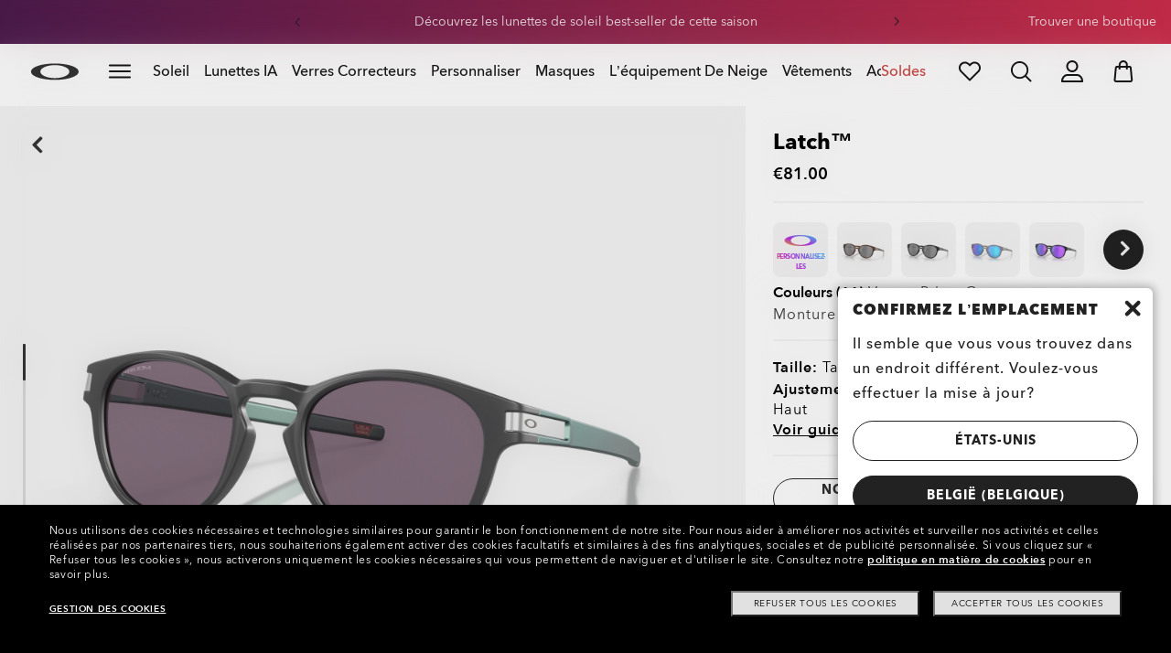

--- FILE ---
content_type: text/javascript;charset=UTF-8
request_url: https://www.oakley.com/_ui/dist/scripts/modules/pdp/pdp_replacementAndCompatibleParts.js?v=2026-01-14
body_size: 105
content:
"use strict";define(["notifications","pdpUtilities","owlcarousel","tinypubsub"],function(e,t,i,n){var l={elements:{replacementAndCompatiblePartsContext:".replacementAndCompatibleParts",replacementAndCompatiblePartsSlider:".replacementAndCompatibleParts .slider"},init:function(){this.initSlider()},initSlider:function(){this.elements.owlObject=$(this.elements.replacementAndCompatiblePartsSlider).owlCarousel({items:3,scrollPerPage:!0,paginationSpeed:200,navigation:!0,navigationText:!1,rewindNav:!1,theme:"owl-theme style2",itemsCustom:[[0,2],[992,3]]})}};return $.subscribe(e.VIEW_REFRESH,$.proxy(l.init,l)),$.subscribe(e.FILTER_APPLY,$.proxy(l.initSlider,l)),l});

--- FILE ---
content_type: text/javascript;charset=UTF-8
request_url: https://www.oakley.com/_ui/dist/scripts/lib/customMethods.js?v=2026-01-14
body_size: 584
content:
function videoFunction(e,i){var d=$("#videoDivId").find(".active").attr("id"),a=parseInt(d.split("_")[1]),n=$("#videoDivId").find(".active");1<i&&("nextButton"==e?a<=i&&(n.find("iframe").attr("src",n.find("iframe").attr("src")),n.next().addClass(" active"),n.hide(),n.next().show(),n.removeClass("active")):"prevButton"==e&&a<=i&&1<a&&(n.find("iframe").attr("src",n.find("iframe").attr("src")),n.prev().addClass(" active"),n.hide(),n.prev().show(),n.removeClass("active")),(a=(d=$("#videoDivId").find(".active").attr("id")).split("_")[1])==i?($("#nextButton").prop("disabled",!0),1<i&&$("#prevButton").prop("disabled")&&$("#prevButton").prop("disabled",!1)):1==a?($("#prevButton").prop("disabled",!0),1<i&&$("#nextButton").prop("disabled")&&$("#nextButton").prop("disabled",!1)):($("#nextButton").prop("disabled",!1),$("#prevButton").prop("disabled",!1)))}function divLiConfigForApparel(e,i,d,a){if(d){$(".alternative-views-menu").find(".video-view").removeAttr("style");var n=$(".main-slider").find(".flex-control-thumbs").find("#thumb_video").parent("li").index();if(-1<n)$(".main-slider").find(".flex-control-paging").find("li:eq("+n+")").hide().removeClass("active").children().removeClass("flex-active"),$(".main-slider").find(".slides").find("div:eq("+n+")").css("display","none").removeClass("flex-active-slide").fadeOut();"thumb_video"==e?a.filter(".video-view").trigger("click"):$(".main-slider").find(".flex-control-paging").find("li:eq("+i.index()+")").find("a").addClass("flex-active").parent("li").addClass("active")}}function divLiConfigForApparelMobTab(){if($("#pdhero").hasClass("apparel")||$("#pdhero").hasClass("Apparel")){$(".alternative-views-menu").find(".video-view").removeAttr("style");var e=$(".main-slider").find(".flex-control-thumbs").find("#thumb_video"),i=e.parent("li").index();-1<i&&!$(".pdhero-sliders").find(".main-slider").find(".flex-control-nav").hasClass("flex-control-paging")&&(e.hide().removeClass("flex-active").parent("li").hide().removeClass("active"),$(".main-slider").find(".slides").find("div:eq("+i+")").css("display","none").removeClass("flex-active-slide").fadeOut())}}function hideVideoIcon(){($("#pdhero").hasClass("apparel")||$("#pdhero").hasClass("Apparel"))&&$(".pdhero-sliders").find(".video-slider").hasClass("hide-slider")&&!$(".pdhero-sliders").find(".main-slider").find(".flex-control-nav").hasClass("flex-control-paging")&&($(".alternative-views-menu").find(".video-view").css("display","none"),$(".main-slider").find(".flex-control-thumbs").find("#thumb_video").show().parent("li").show())}function replaceUrlParam(e,i,d){var a="";if(null!=e&&""!==e){var n=new RegExp("("+i+"=).*?(&|$)");(a=e.replace(n,"$1"+d+"$2"))==e&&(a=a+(0<a.indexOf("?")?"&":"?")+i+"="+d)}return a}function configOnLoadAndRotateForAll(e){"desktopMedia"!=e?($(".video-view").addClass("video-view-small"),$("#playVideoText").css("display","none")):"desktopMedia"==e&&($(".video-view").removeClass("video-view-small"),$("#playVideoText").removeAttr("style"))}

--- FILE ---
content_type: image/svg+xml;charset=UTF-8
request_url: https://www.oakley.com/_ui/dev/images/accordion-minus.svg
body_size: -94
content:
<svg width="24" height="25" viewBox="0 0 24 25" fill="none" xmlns="http://www.w3.org/2000/svg">
<g id="ic:baseline-minus">
<path id="Vector" d="M19 13.248H5V11.248H19V13.248Z" fill="black"/>
</g>
</svg>


--- FILE ---
content_type: application/x-javascript
request_url: https://vmmv.luxottica.com/v/5.5.2/index.umd.js?v=2026-01-14
body_size: 76851
content:
/*! For license information please see index.umd.js.LICENSE.txt */
!function(e,t){"object"===typeof exports&&"object"===typeof module?module.exports=t():"function"===typeof define&&define.amd?define("vmmv",[],t):"object"===typeof exports?exports.vmmv=t():e.vmmv=t()}(this,(function(){return function(){var e={61553:function(e){var t=function(e){"use strict";var t,n=Object.prototype,r=n.hasOwnProperty,o="function"===typeof Symbol?Symbol:{},a=o.iterator||"@@iterator",i=o.asyncIterator||"@@asyncIterator",u=o.toStringTag||"@@toStringTag";function l(e,t,n){return Object.defineProperty(e,t,{value:n,enumerable:!0,configurable:!0,writable:!0}),e[t]}try{l({},"")}catch(O){l=function(e,t,n){return e[t]=n}}function c(e,t,n,r){var o=t&&t.prototype instanceof m?t:m,a=Object.create(o.prototype),i=new T(r||[]);return a._invoke=function(e,t,n){var r=f;return function(o,a){if(r===p)throw new Error("Generator is already running");if(r===h){if("throw"===o)throw a;return R()}for(n.method=o,n.arg=a;;){var i=n.delegate;if(i){var u=P(i,n);if(u){if(u===v)continue;return u}}if("next"===n.method)n.sent=n._sent=n.arg;else if("throw"===n.method){if(r===f)throw r=h,n.arg;n.dispatchException(n.arg)}else"return"===n.method&&n.abrupt("return",n.arg);r=p;var l=s(e,t,n);if("normal"===l.type){if(r=n.done?h:d,l.arg===v)continue;return{value:l.arg,done:n.done}}"throw"===l.type&&(r=h,n.method="throw",n.arg=l.arg)}}}(e,n,i),a}function s(e,t,n){try{return{type:"normal",arg:e.call(t,n)}}catch(O){return{type:"throw",arg:O}}}e.wrap=c;var f="suspendedStart",d="suspendedYield",p="executing",h="completed",v={};function m(){}function g(){}function y(){}var b={};l(b,a,(function(){return this}));var w=Object.getPrototypeOf,_=w&&w(w(A([])));_&&_!==n&&r.call(_,a)&&(b=_);var S=y.prototype=m.prototype=Object.create(b);function k(e){["next","throw","return"].forEach((function(t){l(e,t,(function(e){return this._invoke(t,e)}))}))}function E(e,t){function n(o,a,i,u){var l=s(e[o],e,a);if("throw"!==l.type){var c=l.arg,f=c.value;return f&&"object"===typeof f&&r.call(f,"__await")?t.resolve(f.__await).then((function(e){n("next",e,i,u)}),(function(e){n("throw",e,i,u)})):t.resolve(f).then((function(e){c.value=e,i(c)}),(function(e){return n("throw",e,i,u)}))}u(l.arg)}var o;this._invoke=function(e,r){function a(){return new t((function(t,o){n(e,r,t,o)}))}return o=o?o.then(a,a):a()}}function P(e,n){var r=e.iterator[n.method];if(r===t){if(n.delegate=null,"throw"===n.method){if(e.iterator.return&&(n.method="return",n.arg=t,P(e,n),"throw"===n.method))return v;n.method="throw",n.arg=new TypeError("The iterator does not provide a 'throw' method")}return v}var o=s(r,e.iterator,n.arg);if("throw"===o.type)return n.method="throw",n.arg=o.arg,n.delegate=null,v;var a=o.arg;return a?a.done?(n[e.resultName]=a.value,n.next=e.nextLoc,"return"!==n.method&&(n.method="next",n.arg=t),n.delegate=null,v):a:(n.method="throw",n.arg=new TypeError("iterator result is not an object"),n.delegate=null,v)}function x(e){var t={tryLoc:e[0]};1 in e&&(t.catchLoc=e[1]),2 in e&&(t.finallyLoc=e[2],t.afterLoc=e[3]),this.tryEntries.push(t)}function C(e){var t=e.completion||{};t.type="normal",delete t.arg,e.completion=t}function T(e){this.tryEntries=[{tryLoc:"root"}],e.forEach(x,this),this.reset(!0)}function A(e){if(e){var n=e[a];if(n)return n.call(e);if("function"===typeof e.next)return e;if(!isNaN(e.length)){var o=-1,i=function n(){for(;++o<e.length;)if(r.call(e,o))return n.value=e[o],n.done=!1,n;return n.value=t,n.done=!0,n};return i.next=i}}return{next:R}}function R(){return{value:t,done:!0}}return g.prototype=y,l(S,"constructor",y),l(y,"constructor",g),g.displayName=l(y,u,"GeneratorFunction"),e.isGeneratorFunction=function(e){var t="function"===typeof e&&e.constructor;return!!t&&(t===g||"GeneratorFunction"===(t.displayName||t.name))},e.mark=function(e){return Object.setPrototypeOf?Object.setPrototypeOf(e,y):(e.__proto__=y,l(e,u,"GeneratorFunction")),e.prototype=Object.create(S),e},e.awrap=function(e){return{__await:e}},k(E.prototype),l(E.prototype,i,(function(){return this})),e.AsyncIterator=E,e.async=function(t,n,r,o,a){void 0===a&&(a=Promise);var i=new E(c(t,n,r,o),a);return e.isGeneratorFunction(n)?i:i.next().then((function(e){return e.done?e.value:i.next()}))},k(S),l(S,u,"Generator"),l(S,a,(function(){return this})),l(S,"toString",(function(){return"[object Generator]"})),e.keys=function(e){var t=[];for(var n in e)t.push(n);return t.reverse(),function n(){for(;t.length;){var r=t.pop();if(r in e)return n.value=r,n.done=!1,n}return n.done=!0,n}},e.values=A,T.prototype={constructor:T,reset:function(e){if(this.prev=0,this.next=0,this.sent=this._sent=t,this.done=!1,this.delegate=null,this.method="next",this.arg=t,this.tryEntries.forEach(C),!e)for(var n in this)"t"===n.charAt(0)&&r.call(this,n)&&!isNaN(+n.slice(1))&&(this[n]=t)},stop:function(){this.done=!0;var e=this.tryEntries[0].completion;if("throw"===e.type)throw e.arg;return this.rval},dispatchException:function(e){if(this.done)throw e;var n=this;function o(r,o){return u.type="throw",u.arg=e,n.next=r,o&&(n.method="next",n.arg=t),!!o}for(var a=this.tryEntries.length-1;a>=0;--a){var i=this.tryEntries[a],u=i.completion;if("root"===i.tryLoc)return o("end");if(i.tryLoc<=this.prev){var l=r.call(i,"catchLoc"),c=r.call(i,"finallyLoc");if(l&&c){if(this.prev<i.catchLoc)return o(i.catchLoc,!0);if(this.prev<i.finallyLoc)return o(i.finallyLoc)}else if(l){if(this.prev<i.catchLoc)return o(i.catchLoc,!0)}else{if(!c)throw new Error("try statement without catch or finally");if(this.prev<i.finallyLoc)return o(i.finallyLoc)}}}},abrupt:function(e,t){for(var n=this.tryEntries.length-1;n>=0;--n){var o=this.tryEntries[n];if(o.tryLoc<=this.prev&&r.call(o,"finallyLoc")&&this.prev<o.finallyLoc){var a=o;break}}a&&("break"===e||"continue"===e)&&a.tryLoc<=t&&t<=a.finallyLoc&&(a=null);var i=a?a.completion:{};return i.type=e,i.arg=t,a?(this.method="next",this.next=a.finallyLoc,v):this.complete(i)},complete:function(e,t){if("throw"===e.type)throw e.arg;return"break"===e.type||"continue"===e.type?this.next=e.arg:"return"===e.type?(this.rval=this.arg=e.arg,this.method="return",this.next="end"):"normal"===e.type&&t&&(this.next=t),v},finish:function(e){for(var t=this.tryEntries.length-1;t>=0;--t){var n=this.tryEntries[t];if(n.finallyLoc===e)return this.complete(n.completion,n.afterLoc),C(n),v}},catch:function(e){for(var t=this.tryEntries.length-1;t>=0;--t){var n=this.tryEntries[t];if(n.tryLoc===e){var r=n.completion;if("throw"===r.type){var o=r.arg;C(n)}return o}}throw new Error("illegal catch attempt")},delegateYield:function(e,n,r){return this.delegate={iterator:A(e),resultName:n,nextLoc:r},"next"===this.method&&(this.arg=t),v}},e}(e.exports);try{regeneratorRuntime=t}catch(n){"object"===typeof globalThis?globalThis.regeneratorRuntime=t:Function("r","regeneratorRuntime = r")(t)}},87757:function(e,t,n){e.exports=n(61553)},93904:function(e,t,n){"use strict";n.r(t),n.d(t,{VMModal:function(){return s},VM_MODAL_ID:function(){return c}});var r=n(29439),o=n(72791),a=n(36031),i=a.ZP.div.withConfig({displayName:"style__VMMVOverlay",componentId:"sc-1z1255d-0"})(["background-color:rgba(0,0,0,0.5);width:100%;height:100%;"]),u=a.ZP.div.withConfig({displayName:"style__VMMVModal",componentId:"sc-1z1255d-1"})(["position:absolute;left:50%;top:50%;transform:translate(-50%,-50%);height:100%;width:100%;max-width:644px;max-height:800px;@media only screen and (min-width:712px) and (max-width:1024px) and (orientation:portrait),(max-width:767.98px){max-width:100%;max-height:100%;}"]),l=n(80184),c="vmmv-modal-container",s=function(e){var t=e.children,n=(0,o.useState)(!1),a=(0,r.Z)(n,2),s=a[0],f=a[1];return(0,o.useEffect)((function(){return f(!0)}),[]),(0,l.jsx)(i,{className:"vmmv-modal-overlay",children:(0,l.jsx)(u,{role:"dialog",id:c,className:"vmmv-modal-container",children:t(s)})})}},87780:function(e,t,n){"use strict";n.d(t,{Z:function(){return u}});var r=n(1413),o=function(e){var t={NODE_ENV:"production",PUBLIC_URL:"https://vmmv.luxottica.com/v/5.5.2",WDS_SOCKET_HOST:void 0,WDS_SOCKET_PATH:void 0,WDS_SOCKET_PORT:void 0,FAST_REFRESH:!0,REACT_APP_VM_ENV:"PRODUCTION",REACT_APP_COLORS_URL:"https://vmmv.luxottica.com",REACT_APP_VM_URL:"https://virtualmirror-xp.luxottica.com",REACT_APP_VM_API_URL:"https://api-virtualmirror.luxottica.com",REACT_APP_BASE_URL:"https://vmmv.luxottica.com/v/5.5.2",REACT_APP_VTO_API_URL:"https://gateway-vtoprofile.luxdeepblue.com",REACT_APP_TRANSLATION_PATH:"https://d5nhc6q3o19l2.cloudfront.net",REACT_APP_ANALYTICS_DEBUG:"false",REACT_APP_QR_CODE_WIDGET_ENABLED:"false"}[e];if(void 0===t)throw new Error("Missing env variable ".concat(e));return t},a=function(e){return Boolean(e&&e.toLowerCase&&"true"===e.toLowerCase())},i={baseUrl:o("REACT_APP_BASE_URL"),translationPath:o("REACT_APP_TRANSLATION_PATH"),vmApiUrl:o("REACT_APP_VM_API_URL"),vmUrl:o("REACT_APP_VM_URL"),debugAnalytics:a(o("REACT_APP_ANALYTICS_DEBUG")),qrCodeWidgetEnabled:a(o("REACT_APP_QR_CODE_WIDGET_ENABLED")),vmEnv:o("REACT_APP_VM_ENV").toUpperCase(),vtoApiUrl:o("REACT_APP_VTO_API_URL"),vmColorApiUrl:o("REACT_APP_COLORS_URL")},u=((0,r.Z)({},i),(0,r.Z)((0,r.Z)({},i),{},{debugAnalytics:!1,qrCodeWidgetEnabled:!1}))},63395:function(e,t,n){"use strict";n.d(t,{e:function(){return r},k:function(){return a}});var r,o=n(88682);!function(e){e.LiveTryOn="live-try-on",e.PictureMode="picture-mode",e.VideoMode="video-mode"}(r||(r={}));var a=o.union([o.literal("live-try-on"),o.literal("picture-mode"),o.literal("video-mode")],"VtoPage")},11007:function(e,t,n){"use strict";n.r(t),n.d(t,{clearPictureId:function(){return f},clearPictureVideoIds:function(){return p},clearVideoId:function(){return d},getPictureId:function(){return u},getVideoId:function(){return s},setPictureId:function(){return l},setVideoId:function(){return c}});var r=n(66364),o=n.n(r),a="vmmv-vmp-ids",i=function(){var e=localStorage.getItem(a)||"";return e?JSON.parse(e):{}},u=function(){var e=i();return!o()(e)&&e.pictureId&&e.pictureId},l=function(e){var t=i();t.pictureId=e,localStorage.setItem(a,JSON.stringify(t))},c=function(e){var t=i();t.videoId=e,localStorage.setItem(a,JSON.stringify(t))},s=function(){var e=i();return!o()(e)&&e.videoId&&e.videoId},f=function(){var e=i();e.pictureId&&delete e.pictureId,localStorage.setItem(a,JSON.stringify(e))},d=function(){var e=i();e.videoId&&delete e.videoId,localStorage.setItem(a,JSON.stringify(e))},p=function(){return localStorage.removeItem(a)}},87066:function(e,t,n){"use strict";n.d(t,{Ek:function(){return i},d3:function(){return u},m:function(){return l}});var r=n(15861),o=n(87757),a=n.n(o),i=function(){var e=(0,r.Z)(a().mark((function e(t){var r,o,i,u,l,c,s;return a().wrap((function(e){for(;;)switch(e.prev=e.next){case 0:return e.next=2,Promise.all([n.e(7781),n.e(9499)]).then(n.bind(n,65549));case 2:return r=e.sent,o=r.store,e.next=6,n.e(3779).then(n.bind(n,43779));case 6:i=e.sent,u=i.setLens,void 0===t||null===t?o.dispatch(u(null)):(l=o.getState(),(c=l.configurator.lensesList)&&c.length&&(s=c.find((function(e){return e.lensIdentifier===t})))&&o.dispatch(u(s)));case 9:case"end":return e.stop()}}),e)})));return function(t){return e.apply(this,arguments)}}(),u=function(){var e=(0,r.Z)(a().mark((function e(t){var r,o,i,u,c,s;return a().wrap((function(e){for(;;)switch(e.prev=e.next){case 0:return e.next=2,Promise.all([n.e(7781),n.e(9499)]).then(n.bind(n,65549));case 2:return r=e.sent,o=r.store,e.next=6,n.e(3779).then(n.bind(n,43779));case 6:i=e.sent,u=i.setLensList,void 0===t||null===t?o.dispatch(u(void 0)):(c=!1,"object"===typeof t&&(s=t.lensList,l(s)&&(o.dispatch(u(s)),c=!0)),c||console.error("Invalid lensList data"));case 9:case"end":return e.stop()}}),e)})));return function(t){return e.apply(this,arguments)}}(),l=function(e){if(Array.isArray(e)&&(e.length&&e.every((function(e){return!!e.name&&!!e.colorName&&!!e.lensIdentifier}))))return!0;return!1}},71755:function(e){e.exports="5.5.2"},70169:function(e,t,n){"use strict";n.r(t),n.d(t,{VMConfiguratorsWidget:function(){return ee},VMMV_ROOT_CONTAINER:function(){return ne},VMWidgetApp:function(){return re},VMWidgetQRCode:function(){return p},clearPictureVideoIds:function(){return Y},getVMP:function(){return Z},isBrowserSupported:function(){return B},isUPCSupported:function(){return V},isValidConfig:function(){return W},reset:function(){return Q},warmUp:function(){return K}});var r,o=n(15861),a=n(15671),i=n(43144),u=n(87757),l=n.n(u),c=n(1250),s=n(71755),f=n.n(s),d=n(80184),p=function(){function e(t){if((0,a.Z)(this,e),this.config=void 0,this.root=null,this.config=t,this.config.selector){var n=document.querySelector(this.config.selector);this.root=n?(0,c.s)(n):null}}return(0,i.Z)(e,[{key:"init",value:function(){var e=(0,o.Z)(l().mark((function e(){var t,r;return l().wrap((function(e){for(;;)switch(e.prev=e.next){case 0:if(this.config){e.next=2;break}throw new Error("Config is not defined");case 2:if(this.root){e.next=4;break}throw new Error("You requested Virtual mirror QR code to render inside the element with the selector ".concat(this.config.selector,', but there is no such element in the document. Check the "selector" parameter in Virtual mirror initialization or your DOM.'));case 4:return e.next=6,Promise.all([n.e(5512),n.e(5587),n.e(4238),n.e(7324),n.e(7781),n.e(4696),n.e(9727),n.e(9499),n.e(2221),n.e(2745),n.e(3801)]).then(n.bind(n,76058));case 6:t=e.sent,r=t.QrCodeUi,this.root.render((0,d.jsx)(r,{config:this.config}));case 9:case"end":return e.stop()}}),e,this)})));return function(){return e.apply(this,arguments)}}()},{key:"unmount",value:function(){var e=(0,o.Z)(l().mark((function e(){return l().wrap((function(e){for(;;)switch(e.prev=e.next){case 0:this.root&&this.root.unmount();case 1:case"end":return e.stop()}}),e,this)})));return function(){return e.apply(this,arguments)}}()}],[{key:"new",value:function(t){return new e(t)}},{key:"version",value:function(){return f()}}]),e}(),h=n(89062),v=n(88682),m=v.intersection([v.type({id:v.string,type:v.string},"IntersectStore01"),v.partial({storeId:v.string,name:v.string,address:v.string,standAlone:v.boolean,logo:v.string,region:v.string,countryId:v.string,globalStoreId:v.string},"IntersectStore02")],"Store"),g=v.type({label:v.string,url:v.string}),y=v.intersection([v.type({title:v.string},"IntersectPolaroid01"),v.partial({subTitle:v.string,linkA:g,linkB:g},"IntersectPolaroid02")],"Polaroid"),b=v.type({name:v.string,logoUrl:v.string},"Brand"),w=v.type({text:v.string,value:v.number},"Price"),_=v.intersection([v.type({upc:v.string,current:w,currency:v.string},"IntersectProductPrice01"),v.partial({currencySpacer:v.string,previous:w},"IntersectProductPrice02")],"ProductPrice"),S=v.partial({isEvolve:v.boolean,defaultType:v.string,defaultAlphaLevel:v.number,defaultColor:v.string,availableColors:v.array(v.string),availableClens:v.array(v.string)},"TransitionLens"),k=v.intersection([v.type({size:v.string},"IntersectFrameSize01"),v.partial({upc:v.string},"IntersectFrameSize02"),v.partial({label:v.string},"IntersectFrameSize03")],"FrameSize"),E=v.intersection([v.type({upc:v.string,code:v.string,name:v.string,colorCode:v.string,thumbnailUrl:v.string,brand:b},"IntersectProduct01"),v.partial({lensColorLabel:v.string,frameColorLabel:v.string,styleName:v.string,size:v.string,frameSizeSelection:v.array(k),category:v.string,isCustom:v.boolean,isTransition:v.boolean,transitionLens:S,rxAvailable:v.boolean,isSelected:v.boolean,isProductNotAvailable:v.boolean,alternativeThumbnailUrl:v.string,linkA:g,linkB:g},"IntersectProduct02")],"Product"),P=v.partial({adobeSessionId:v.string,pagePlatform:v.string,pageBrand:v.string,storeId:v.string,sourcePosition:v.string,pageEnvironment:v.string,storeRegion:v.string,storeCompany:v.string,storeGlobalId:v.string,source:v.string,style:v.string},"Analytics"),x=v.union([v.literal("PROD"),v.literal("PROD_LEGACY"),v.literal("TEST"),v.literal("TEST_LEGACY"),v.literal("QA_GLTF_PROD"),v.literal("QA_GLTF_TEST"),v.literal("QA_B3D_PROD"),v.literal("QA_B3D_TEST"),v.literal("MOCK"),v.literal("DISTRIBUTOR_VALIDATION_STAGING"),v.literal("DISTRIBUTOR_APPROVATION_STAGING"),v.literal("DISTRIBUTOR_VALIDATION_PRODUCTION"),v.literal("DISTRIBUTOR_APPROVATION_PRODUCTION")]),C=v.intersection([v.type({source:v.string,key:v.string,channel:v.string,brand:v.string},"IntersectVMInitParams01"),v.partial({glassesEnv:x},"IntersectVMInitParams02")],"VMInitParams"),T=v.union([v.literal("lens"),v.literal("color"),v.literal("frame")]),A=v.partial({enabled:v.boolean,activePanel:T},"TransitionFeature"),R=n(63395),O=n(29439),L=n(85406),I=function(e){return new v.Type("string",v.string.is,(function(t,n){return L.wE.chain(v.string.validate(t,n),(function(r){return 0===r.length?v.failure(t,n,"the value should not be empty string"):v.success("".concat(r.length>e?"".concat(r.substring(0,e),"..."):r))}))}),String)},N=v.partial({title:I(44),text:I(100),cta:I(24),titleKey:v.string,textKey:v.string,ctaKey:v.string}),D=function(e,t){return new v.Type(e.name,(function(t){return void 0===t||e.is(t)}),(function(n,r){var o=(0,O.Z)(r,1)[0];if(void 0===n){if("Config"===o.type.name&&o.actual){var a=o.actual;if("function"===typeof a.onAlternativeDecisionPath&&(!t||"function"===typeof a.onAddToBag))return e.validate(n,r)}return v.success(n)}return e.validate(n,r)}),(function(t){return void 0===t?t:e.encode(t)}))},M=v.intersection([v.type({name:v.string,colorName:v.string,lensIdentifier:v.string},"IntersectLensItem01"),v.partial({swatchImage:v.string},"IntersectLensItem02")],"LensItem"),j=v.union([v.literal("fullPrice"),v.literal("newPrice")]),z=v.array(j,"PriceLineOrder"),U=v.union([v.literal("LEFT"),v.literal("RIGHT")]),F=v.intersection([v.type({products:v.array(E),store:m,style:v.string,vmInit:C,alternativeDecisionPath:D(N,!0),onAddToBag:D(v.Function),priceLineOrder:(r=z,new v.Type(r.name,(function(e){return void 0===e||r.is(e)}),(function(e,t){if(void 0===e)return v.success(["newPrice","fullPrice"]);var n=e;return n.length>2?v.failure(e,t,"Invalid ".concat(r.name)):new Set(n).size!==n.length?v.failure(e,t,"".concat(r.name," has a duplicate value")):r.validate(e,t)}),(function(e){return void 0===e?e:r.encode(e)}))),currencySide:function(e){return new v.Type(e.name,(function(t){return void 0===t||e.is(t)}),(function(t,n){return void 0===t?v.success("LEFT"):e.validate(t,n)}),(function(t){return void 0===t?t:e.encode(t)}))}(U)},"IntersectConfig01"),v.partial({selector:v.string,locale:v.string,prices:v.array(_),fromStore:v.boolean,analytics:P,transitionFeature:A,isTryOnEnabled:v.boolean,isMonobrand:v.boolean,useCartIcon:v.boolean,isPictureModeEnabled:v.boolean,isUploadPictureEnabled:v.boolean,isTakePictureEnabled:v.boolean,isVideoModeEnabled:v.boolean,isQrCodeEnabled:v.boolean,isTakeScreenshotEnabled:v.boolean,bipaPrefill:v.partial({firstName:v.string,lastName:v.string,email:v.string}),termsAndConditions:v.string,wishlistedUpcs:v.array(v.string),addToCartText:v.string,disableSavePolaroid:v.boolean,experience:R.k,polaroid:y,lensesList:v.array(M),disableArrowIcon:v.boolean,disableCartIcon:v.boolean,useDownloadIcon:v.boolean,showPrivacyErrorModal:v.boolean,hasUnavailableColors:v.boolean,isSizeSelectionAlternative:v.boolean,onError:v.Function,onAddPrescriptionLenses:v.Function,onToggleWishlist:v.Function,onClose:v.Function,onShare:v.Function,onPrivacyReject:v.Function,onPrivacyAgree:v.Function,onPrivacyFail:v.Function,onTermsAndConditionsClick:v.Function,onAlternativeDecisionPath:v.Function,onLensChange:v.Function,onSendCode:v.Function,onCodeVerify:v.Function},"IntersectConfig02")],"Config"),V=function(){var e=(0,o.Z)(l().mark((function e(t,r){var o,a,i,u,c,s,f=arguments;return l().wrap((function(e){for(;;)switch(e.prev=e.next){case 0:return a=f.length>2&&void 0!==f[2]?f[2]:"PROD",i=t.filter((function(e){return!!e})),u={},e.next=5,Promise.all([n.e(5512),n.e(5587),n.e(4238),n.e(7324),n.e(7781),n.e(4696)]).then(n.bind(n,94696));case 5:return c=e.sent,s=c.VirtualMirrorCatalogue,e.next=9,(o=s.build({key:r,catalogueEnvironment:a})).isUpcSupportedImproved.apply(o,(0,h.Z)(i));case 9:return e.sent.forEach((function(e){var t=function(e){return[e[256]?"PX_256":void 0,e[512]?"PX_512":void 0].filter((function(e){return!!e}))};u[e.getUpc()]={available:e.isAvailable(),resolutions:t(e.available),transitions:e.isTransition(),transitionsResolutions:t(e.transitions),lods:e.lods}})),e.abrupt("return",u);case 12:case"end":return e.stop()}}),e)})));return function(t,n){return e.apply(this,arguments)}}(),B=function(){var e=(0,o.Z)(l().mark((function e(){var t,r;return l().wrap((function(e){for(;;)switch(e.prev=e.next){case 0:return e.next=2,Promise.all([n.e(5512),n.e(5587),n.e(4238),n.e(7324),n.e(7781),n.e(4696)]).then(n.bind(n,94696));case 2:return t=e.sent,r=t.VirtualMirror,e.next=6,r.isBrowserSupported();case 6:return e.abrupt("return",e.sent);case 7:case"end":return e.stop()}}),e)})));return function(){return e.apply(this,arguments)}}(),$=function(){var e=(0,o.Z)(l().mark((function e(t,r,o){var a,i,u;return l().wrap((function(e){for(;;)switch(e.prev=e.next){case 0:return e.next=2,Promise.resolve().then(n.bind(n,88682));case 2:return a=e.sent,i={},u=function(e){var t=i;return e.forEach((function(e){e in t||(t[e]={}),t=t[e]})),t},r.forEach((function(e){var n=e.context.filter((function(e){return e.type.name!==t&&!e.type.name.startsWith("Intersect")&&e.type instanceof a.LiteralType===!1})),r=[],l=i;n.forEach((function(t,i){var c=t.key,s=t.actual,f=t.type.name,d=n.length===i+1,p="Expect type ".concat(f);if("string"===f||o&&o.length>0&&o.includes(f)){var h=t.type.validate(s,e.context);if("Left"===h._tag){var v=h.left;v.length>0&&v[0].message&&(p=v[0].message)}}var m=t.type instanceof a.IntersectionType||t.type instanceof a.ArrayType||t.type instanceof a.InterfaceType||t.type instanceof a.PartialType||t.type instanceof a.Type;m?(m&&r.push(c),l=u(r),d&&(l.actual=s,l.error=p)):l[c]={actual:s,error:p}}))})),e.abrupt("return",i);case 7:case"end":return e.stop()}}),e)})));return function(t,n,r){return e.apply(this,arguments)}}(),W=function(e){return new Promise(function(){var t=(0,o.Z)(l().mark((function t(n,r){var o,a;return l().wrap((function(t){for(;;)switch(t.prev=t.next){case 0:if(e.isTakeScreenshotEnabled||e.products&&e.products.length&&e.products.forEach((function(e){var t,n,r,o;e.brand={name:null!==(t=null===(n=e.brand)||void 0===n?void 0:n.name)&&void 0!==t?t:"",logoUrl:null!==(r=null===(o=e.brand)||void 0===o?void 0:o.logoUrl)&&void 0!==r?r:""}})),"Right"!=(o=F.decode(e))._tag){t.next=6;break}n(o.right),t.next=10;break;case 6:return t.next=8,$("Config",o.left,["PriceLineOrder"]);case 8:a=t.sent,r({config:a});case 10:case"end":return t.stop()}}),t)})));return function(e,n){return t.apply(this,arguments)}}())},H=function(e){return new Promise(function(){var t=(0,o.Z)(l().mark((function t(n,r){var o,a;return l().wrap((function(t){for(;;)switch(t.prev=t.next){case 0:if("Right"!=(o=E.decode(e))._tag){t.next=5;break}n(o.right),t.next=9;break;case 5:return t.next=7,$("Product",o.left);case 7:a=t.sent,r({product:a});case 9:case"end":return t.stop()}}),t)})));return function(e,n){return t.apply(this,arguments)}}())},Q=function(){var e=(0,o.Z)(l().mark((function e(){var t,r,o,a,i=arguments;return l().wrap((function(e){for(;;)switch(e.prev=e.next){case 0:if(!(!(i.length>0&&void 0!==i[0])||i[0])){e.next=12;break}return e.next=4,Promise.all([n.e(5512),n.e(7324),n.e(4939)]).then(n.bind(n,34939));case 4:return t=e.sent,r=t.FrameAdvisorCapture,e.next=8,Promise.all([n.e(5512),n.e(5587),n.e(4238),n.e(7324),n.e(7781),n.e(4696)]).then(n.bind(n,94696));case 8:o=e.sent,o.VirtualMirror.resetBipaState(),r.resetBipaState();case 12:return e.next=14,Promise.resolve().then(n.bind(n,11007));case 14:a=e.sent,(0,a.clearPictureVideoIds)();case 17:case"end":return e.stop()}}),e)})));return function(){return e.apply(this,arguments)}}(),G=n(87780),K=function(){var e=(0,o.Z)(l().mark((function e(t){var r,o;return l().wrap((function(e){for(;;)switch(e.prev=e.next){case 0:return e.next=2,Promise.all([n.e(5512),n.e(5587),n.e(4238),n.e(7324),n.e(7781),n.e(4696)]).then(n.bind(n,94696));case 2:return r=e.sent,o=r.VirtualMirror,e.next=6,o.isBrowserSupported();case 6:if(!e.sent){e.next=13;break}return o.warmUp(G.Z.vmEnv,t),Promise.all([n.e(5512),n.e(7324),n.e(4939)]).then(n.bind(n,34939)),e.abrupt("return",Promise.resolve());case 13:return e.abrupt("return",Promise.reject("Virtual Mirror was not supported on the current browser/device"));case 14:case"end":return e.stop()}}),e)})));return function(t){return e.apply(this,arguments)}}(),Z=function(){var e=(0,o.Z)(l().mark((function e(){var t,r;return l().wrap((function(e){for(;;)switch(e.prev=e.next){case 0:return e.next=2,n.e(9072).then(n.bind(n,99072));case 2:return t=e.sent,r=t.getVMP,e.abrupt("return",r());case 5:case"end":return e.stop()}}),e)})));return function(){return e.apply(this,arguments)}}(),q=n(11007),Y=function(){console.warn("This method will be removed in the next major version,\n      if you want to clear the picture state without deleting privacy policies state\n      please use namespace's method and pass false as parameter: vmmv.reset(false)"),(0,q.clearPictureVideoIds)()},X=n(87066),J=function(){var e=(0,o.Z)(l().mark((function e(t){var r,o,a,i;return l().wrap((function(e){for(;;)switch(e.prev=e.next){case 0:return e.prev=0,e.next=3,H(t);case 3:return e.next=5,Promise.all([n.e(7781),n.e(9499)]).then(n.bind(n,65549));case 5:return r=e.sent,o=r.store,e.next=9,n.e(3779).then(n.bind(n,43779));case 9:a=e.sent,i=a.setProduct,o.dispatch(i(t)),e.next=17;break;case 14:e.prev=14,e.t0=e.catch(0),console.error("Invalid product data",e.t0);case 17:case"end":return e.stop()}}),e,null,[[0,14]])})));return function(t){return e.apply(this,arguments)}}(),ee=function(){function e(t){if((0,a.Z)(this,e),this.config=void 0,this.root=null,null!==t&&void 0!==t&&"object"===typeof t&&(t.fromStore=!0,delete t.prices,delete t.analytics,delete t.transitionFeature,delete t.wishlistedUpcs,delete t.addToCartText,delete t.alternativeDecisionPath,delete t.isQrCodeEnabled,delete t.onAddPrescriptionLenses,delete t.onAlternativeDecisionPath,delete t.onAddToBag,delete t.onClose,t.products=t.products.map((function(e){return delete e.isTransition,delete e.transitionLens,delete e.rxAvailable,e})),t.isTakePictureEnabled=!1),this.config=t,this.config.selector){var n=document.querySelector(this.config.selector);this.root=n?(0,c.s)(n):null}window.vmmv_data=window.vmmv_data||{}}return(0,i.Z)(e,[{key:"init",value:function(){var e=(0,o.Z)(l().mark((function e(){var t,r,o,a;return l().wrap((function(e){for(;;)switch(e.prev=e.next){case 0:if(this.config){e.next=2;break}throw new Error("Config is not defined");case 2:if(this.root){e.next=4;break}throw new Error("You requested Virtual Mirror Configurator widget to render inside the element with the selector ".concat(this.config.selector,', but there is no such element in the document. Check the "selector" parameter in Virtual mirror initialization or your DOM.'));case 4:return e.next=6,n.e(9852).then(n.bind(n,99852));case 6:return t=e.sent,r=t.Ui,e.next=10,Promise.all([n.e(2745),n.e(1486)]).then(n.bind(n,22745));case 10:o=e.sent,a=o.AppLoader,this.root.render((0,d.jsxs)(d.Fragment,{children:[(0,d.jsx)(a,{container:this.config.selector,isDisabled:!1}),(0,d.jsx)(r,{config:this.config})]}));case 13:case"end":return e.stop()}}),e,this)})));return function(){return e.apply(this,arguments)}}()},{key:"setLens",value:function(){var e=(0,o.Z)(l().mark((function e(t){return l().wrap((function(e){for(;;)switch(e.prev=e.next){case 0:if(!this.root){e.next=3;break}return e.next=3,(0,X.Ek)(t);case 3:case"end":return e.stop()}}),e,this)})));return function(t){return e.apply(this,arguments)}}()},{key:"setLensList",value:function(){var e=(0,o.Z)(l().mark((function e(t){return l().wrap((function(e){for(;;)switch(e.prev=e.next){case 0:if(!this.root){e.next=3;break}return e.next=3,(0,X.d3)(t);case 3:case"end":return e.stop()}}),e,this)})));return function(t){return e.apply(this,arguments)}}()},{key:"setProduct",value:function(){var e=(0,o.Z)(l().mark((function e(t){return l().wrap((function(e){for(;;)switch(e.prev=e.next){case 0:if(!this.root){e.next=3;break}return e.next=3,J(t);case 3:case"end":return e.stop()}}),e,this)})));return function(t){return e.apply(this,arguments)}}()},{key:"unmount",value:function(){var e=(0,o.Z)(l().mark((function e(){var t,r;return l().wrap((function(e){for(;;)switch(e.prev=e.next){case 0:if(!this.root){e.next=14;break}return e.prev=1,e.next=4,Promise.all([n.e(9727),n.e(3801)]).then(n.bind(n,22154));case 4:return t=e.sent,r=t.unmount,e.next=8,r();case 8:e.next=13;break;case 10:e.prev=10,e.t0=e.catch(1),console.error(e.t0);case 13:this.root.unmount();case 14:case"end":return e.stop()}}),e,this,[[1,10]])})));return function(){return e.apply(this,arguments)}}()}],[{key:"new",value:function(t){return new e(t)}},{key:"version",value:function(){return f()}}]),e}(),te=n(93904),ne="vmmv-root",re=function(){function e(){(0,a.Z)(this,e),this.config=void 0,this.root=void 0,this.isModal=void 0,window.vmmv_data=window.vmmv_data||{}}return(0,i.Z)(e,[{key:"init",value:function(){var e=(0,o.Z)(l().mark((function e(){var t,r,o,a,i,u,s,f,p;return l().wrap((function(e){for(;;)switch(e.prev=e.next){case 0:if(t=this.config){e.next=4;break}throw console.error("Please use setConfig method to set the config"),new Error("Config is not defined");case 4:return e.next=6,n.e(5245).then(n.bind(n,35245));case 6:return r=e.sent,o=r.VmWidgetUi,e.next=10,Promise.all([n.e(2745),n.e(1486)]).then(n.bind(n,22745));case 10:if(a=e.sent,i=a.AppLoader,t.isTakePictureEnabled=!1,t.selector){e.next=29;break}return(u=document.createElement("div")).id=ne,u.style.position="fixed",u.style.inset="0",u.style.zIndex="999",document.body.append(u),this.root=(0,c.s)(u),e.next=23,Promise.resolve().then(n.bind(n,93904));case 23:s=e.sent,f=s.VMModal,this.root.render((0,d.jsx)(f,{children:function(e){return e&&(0,d.jsxs)(d.Fragment,{children:[(0,d.jsx)(i,{container:"#"+te.VM_MODAL_ID,isDisabled:!1,onClose:t.onClose}),(0,d.jsx)(o,{config:t})]})}})),this.isModal=!0,e.next=35;break;case 29:if(p=document.querySelector(t.selector),this.root=p?(0,c.s)(p):null,this.root){e.next=33;break}throw new Error("You requested Virtual mirror to render inside the element with the selector ".concat(t.selector,', but there is no such element in the document. Check the "selector" parameter in Virtual mirror initialization or your DOM.'));case 33:this.root.render((0,d.jsxs)(d.Fragment,{children:[(0,d.jsx)(i,{container:t.selector,isDisabled:!1,onClose:t.onClose}),(0,d.jsx)(o,{config:t})]})),this.isModal=!1;case 35:case"end":return e.stop()}}),e,this)})));return function(){return e.apply(this,arguments)}}()},{key:"setConfig",value:function(){var e=(0,o.Z)(l().mark((function e(t){var n=this;return l().wrap((function(e){for(;;)switch(e.prev=e.next){case 0:if(!this.config){e.next=2;break}throw new Error("Config is already defined");case 2:return e.abrupt("return",new Promise((function(e,r){W(t).then((function(t){n.config=t;var r=n.config.onClose;r&&(n.config.onClose=function(){n.unmountVMMVRootContainer(),r()}),e()})).catch((function(e){return r({error:e})}))})));case 3:case"end":return e.stop()}}),e,this)})));return function(t){return e.apply(this,arguments)}}()},{key:"unmount",value:function(){var e=(0,o.Z)(l().mark((function e(){var t,r,o;return l().wrap((function(e){for(;;)switch(e.prev=e.next){case 0:if(!this.root){e.next=15;break}return e.prev=1,e.next=4,Promise.all([n.e(9727),n.e(3801)]).then(n.bind(n,22154));case 4:return t=e.sent,r=t.unmount,e.next=8,r();case 8:e.next=13;break;case 10:e.prev=10,e.t0=e.catch(1),console.error(e.t0);case 13:this.root.unmount(),this.isModal&&(null===(o=document.getElementById(ne))||void 0===o||o.remove());case 15:case"end":return e.stop()}}),e,this,[[1,10]])})));return function(){return e.apply(this,arguments)}}()},{key:"unmountVMMVRootContainer",value:function(){this.isModal&&this.unmount()}}],[{key:"version",value:function(){return f()}}]),e}()},85406:function(e,t,n){"use strict";function r(e){return function(t,n){return e.chain(t,(function(t){return e.map(n(t),(function(){return t}))}))}}n.d(t,{wE:function(){return V},nM:function(){return F},t$:function(){return s},F2:function(){return f}});var o=function(e,t,n){if(n||2===arguments.length)for(var r,o=0,a=t.length;o<a;o++)!r&&o in t||(r||(r=Array.prototype.slice.call(t,0,o)),r[o]=t[o]);return e.concat(r||Array.prototype.slice.call(t))};function a(e,t,n,r,o,a,i,u,l){switch(arguments.length){case 1:return e;case 2:return t(e);case 3:return n(t(e));case 4:return r(n(t(e)));case 5:return o(r(n(t(e))));case 6:return a(o(r(n(t(e)))));case 7:return i(a(o(r(n(t(e))))));case 8:return u(i(a(o(r(n(t(e)))))));case 9:return l(u(i(a(o(r(n(t(e))))))));default:for(var c=arguments[0],s=1;s<arguments.length;s++)c=arguments[s](c);return c}}var i=function(e,t){var n="number"===typeof e?function(t){return t.length>=e}:e;return function(){var e=Array.from(arguments);return n(arguments)?t.apply(this,e):function(n){return t.apply(void 0,o([n],e,!1))}}};function u(e){return function(t,n){return e.map(t,(function(){return n}))}}var l=function(e){return{_tag:"Left",left:e}},c=function(e){return{_tag:"Right",right:e}},s=(Object.prototype.hasOwnProperty,l),f=c,d=i(2,(function(e,t){return F(e)?e:t(e.right)})),p=function(e,t){return a(e,P(t))},h=function(e,t){return a(e,T(t))},v=function(e,t,n){return a(e,R(t,n))},m=function(e){return function(t,n){return a(t,O(e)(n))}},g=function(e,t,n){return a(e,L(t,n))},y=function(e){var t=I(e);return function(e,n){return a(e,t(n))}},b=function(e,t,n){return a(e,D(t,n))},w=function(e,t){return a(e,M(t))},_=function(e,t){return a(e,j(t))},S=function(e,t){return a(e,z(t))},k=function(e,t){return function(e,t){for(var n=t(e);"Left"===n._tag;)n=t(n.left);return n.right}(t(e),(function(e){return F(e)?f(s(e.left)):F(e.right)?s(t(e.right.left)):f(f(e.right.right))}))},E="Either",P=function(e){return function(t){return F(t)?t:f(e(t.right))}},x={URI:E,map:p},C=(i(2,u(x)),function(e){var t=u(e)}(x),f),T=function(e){return function(t){return F(t)?t:F(e)?e:f(t.right(e.right))}},A={URI:E,map:p,ap:h,chain:d},R=function(e,t){return function(n){return F(n)?e:t(e,n.right)}},O=function(e){return function(t){return function(n){return F(n)?e.empty:t(n.right)}}},L=function(e,t){return function(n){return F(n)?e:t(n.right,e)}},I=function(e){return function(t){return function(n){return F(n)?e.of(s(n.left)):e.map(t(n.right),f)}}},N=function(e){return function(t){return F(t)?e.of(s(t.left)):e.map(t.right,f)}},D=function(e,t){return function(n){return F(n)?s(e(n.left)):f(t(n.right))}},M=function(e){return function(t){return F(t)?s(e(t.left)):t}},j=function(e){return function(t){return F(t)?e():t}},z=function(e){return function(t){return F(t)?t:f(e(t))}},U=s,F=function(e){return"Left"===e._tag};r(A);var V={URI:E,map:p,of:C,ap:h,chain:d,reduce:v,foldMap:m,reduceRight:g,traverse:y,sequence:N,bimap:b,mapLeft:w,alt:_,extend:S,chainRec:k,throwError:U}},62110:function(e,t,n){"use strict";var r=n(57441),o={childContextTypes:!0,contextType:!0,contextTypes:!0,defaultProps:!0,displayName:!0,getDefaultProps:!0,getDerivedStateFromError:!0,getDerivedStateFromProps:!0,mixins:!0,propTypes:!0,type:!0},a={name:!0,length:!0,prototype:!0,caller:!0,callee:!0,arguments:!0,arity:!0},i={$$typeof:!0,compare:!0,defaultProps:!0,displayName:!0,propTypes:!0,type:!0},u={};function l(e){return r.isMemo(e)?i:u[e.$$typeof]||o}u[r.ForwardRef]={$$typeof:!0,render:!0,defaultProps:!0,displayName:!0,propTypes:!0},u[r.Memo]=i;var c=Object.defineProperty,s=Object.getOwnPropertyNames,f=Object.getOwnPropertySymbols,d=Object.getOwnPropertyDescriptor,p=Object.getPrototypeOf,h=Object.prototype;e.exports=function e(t,n,r){if("string"!==typeof n){if(h){var o=p(n);o&&o!==h&&e(t,o,r)}var i=s(n);f&&(i=i.concat(f(n)));for(var u=l(t),v=l(n),m=0;m<i.length;++m){var g=i[m];if(!a[g]&&(!r||!r[g])&&(!v||!v[g])&&(!u||!u[g])){var y=d(n,g);try{c(t,g,y)}catch(b){}}}}return t}},88682:function(e,t,n){"use strict";n.r(t),n.d(t,{AnyArrayType:function(){return Y},AnyDictionaryType:function(){return J},AnyType:function(){return De},Array:function(){return X},ArrayType:function(){return se},BigIntType:function(){return G},BooleanType:function(){return Z},Dictionary:function(){return $e},DictionaryType:function(){return me},ExactType:function(){return Ae},Function:function(){return Le},FunctionType:function(){return Oe},Int:function(){return ue},Integer:function(){return ze},InterfaceType:function(){return de},IntersectionType:function(){return we},KeyofType:function(){return re},LiteralType:function(){return te},NeverType:function(){return Ie},NullType:function(){return D},NumberType:function(){return H},ObjectType:function(){return We},PartialType:function(){return he},ReadonlyArrayType:function(){return xe},ReadonlyType:function(){return Ee},RecursiveType:function(){return le},RefinementType:function(){return ae},StrictType:function(){return Ge},StringType:function(){return $},TaggedUnionType:function(){return Ue},TupleType:function(){return Se},Type:function(){return s},UndefinedType:function(){return j},UnionType:function(){return ye},UnknownArray:function(){return X},UnknownRecord:function(){return ee},UnknownType:function(){return V},VoidType:function(){return U},alias:function(){return Ze},any:function(){return Me},appendContext:function(){return h},array:function(){return fe},bigint:function(){return K},boolean:function(){return q},brand:function(){return ie},clean:function(){return Ke},dictionary:function(){return Qe},emptyTags:function(){return x},exact:function(){return Re},failure:function(){return l},failures:function(){return u},getContextEntry:function(){return p},getDefaultContext:function(){return Be},getDomainKeys:function(){return _},getFunctionName:function(){return d},getIndex:function(){return N},getTags:function(){return I},getValidationError:function(){return Ve},identity:function(){return f},interface:function(){return pe},intersection:function(){return _e},keyof:function(){return oe},literal:function(){return ne},mergeAll:function(){return k},never:function(){return Ne},null:function(){return M},nullType:function(){return M},number:function(){return Q},object:function(){return He},partial:function(){return ve},readonly:function(){return Pe},readonlyArray:function(){return Ce},record:function(){return ge},recursion:function(){return ce},refinement:function(){return je},strict:function(){return Te},string:function(){return W},success:function(){return c},taggedUnion:function(){return Fe},tuple:function(){return ke},type:function(){return pe},undefined:function(){return z},union:function(){return be},unknown:function(){return B},void:function(){return F},voidType:function(){return F}});var r=n(85406),o=function(){var e=function(t,n){return e=Object.setPrototypeOf||{__proto__:[]}instanceof Array&&function(e,t){e.__proto__=t}||function(e,t){for(var n in t)Object.prototype.hasOwnProperty.call(t,n)&&(e[n]=t[n])},e(t,n)};return function(t,n){if("function"!==typeof n&&null!==n)throw new TypeError("Class extends value "+String(n)+" is not a constructor or null");function r(){this.constructor=t}e(t,n),t.prototype=null===n?Object.create(n):(r.prototype=n.prototype,new r)}}(),a=function(){return a=Object.assign||function(e){for(var t,n=1,r=arguments.length;n<r;n++)for(var o in t=arguments[n])Object.prototype.hasOwnProperty.call(t,o)&&(e[o]=t[o]);return e},a.apply(this,arguments)},i=function(e,t,n){if(n||2===arguments.length)for(var r,o=0,a=t.length;o<a;o++)!r&&o in t||(r||(r=Array.prototype.slice.call(t,0,o)),r[o]=t[o]);return e.concat(r||Array.prototype.slice.call(t))},u=r.t$,l=function(e,t,n){return u([{value:e,context:t,message:n}])},c=r.F2,s=function(){function e(e,t,n,r){this.name=e,this.is=t,this.validate=n,this.encode=r,this.decode=this.decode.bind(this)}return e.prototype.pipe=function(t,n){var o=this;return void 0===n&&(n="pipe(".concat(this.name,", ").concat(t.name,")")),new e(n,t.is,(function(e,n){var a=o.validate(e,n);return(0,r.nM)(a)?a:t.validate(a.right,n)}),this.encode===f&&t.encode===f?f:function(e){return o.encode(t.encode(e))})},e.prototype.asDecoder=function(){return this},e.prototype.asEncoder=function(){return this},e.prototype.decode=function(e){return this.validate(e,[{key:"",type:this,actual:e}])},e}(),f=function(e){return e};function d(e){return e.displayName||e.name||"<function".concat(e.length,">")}function p(e,t){return{key:e,type:t}}function h(e,t,n,r){for(var o=e.length,a=Array(o+1),i=0;i<o;i++)a[i]=e[i];return a[o]={key:t,type:n,actual:r},a}function v(e,t){for(var n=t.length,r=0;r<n;r++)e.push(t[r])}var m=Object.prototype.hasOwnProperty;function g(e){return Object.keys(e).map((function(t){return"".concat(t,": ").concat(e[t].name)})).join(", ")}function y(e){for(var t=0;t<e.length;t++)if(e[t].encode!==f)return!1;return!0}function b(e){return"{ ".concat(g(e)," }")}function w(e){return"Partial<".concat(e,">")}function _(e){var t;if(A(e)){var n=e.value;if(W.is(n))return(t={})[n]=null,t}else{if("KeyofType"===e._tag)return e.keys;if(O(e)){var r=e.types.map((function(e){return _(e)}));return r.some(z.is)?void 0:Object.assign.apply(Object,i([{}],r,!1))}}}function S(e){return"("+e.map((function(e){return e.name})).join(" | ")+")"}function k(e,t){for(var n=!0,r=!0,o=!ee.is(e),a=0,i=t;a<i.length;a++){(s=i[a])!==e&&(n=!1),ee.is(s)&&(r=!1)}if(n)return e;if(r)return t[t.length-1];for(var u={},l=0,c=t;l<c.length;l++){var s=c[l];for(var f in s)m.call(u,f)&&!o&&s[f]===e[f]||(u[f]=s[f])}return u}function E(e){switch(e._tag){case"RefinementType":case"ReadonlyType":return E(e.type);case"InterfaceType":case"StrictType":case"PartialType":return e.props;case"IntersectionType":return e.types.reduce((function(e,t){return Object.assign(e,E(t))}),{})}}function P(e,t){for(var n=Object.getOwnPropertyNames(e),r=!1,o={},a=0;a<n.length;a++){var i=n[a];m.call(t,i)?o[i]=e[i]:r=!0}return r?o:e}var x={};function C(e,t){for(var n=[],r=0,o=e;r<o.length;r++){var a=o[r];-1!==t.indexOf(a)&&n.push(a)}return n}function T(e){return"AnyType"===e._tag}function A(e){return"LiteralType"===e._tag}function R(e){return"InterfaceType"===e._tag}function O(e){return"UnionType"===e._tag}var L=[];function I(e){if(-1!==L.indexOf(e))return x;if(R(e)||function(e){return"StrictType"===e._tag}(e)){var t=x;for(var n in e.props){var r=e.props[n];A(r)&&(t===x&&(t={}),t[n]=[r.value])}return t}if(function(e){return"ExactType"===e._tag}(e)||function(e){return"RefinementType"===e._tag}(e))return I(e.type);if(function(e){return"IntersectionType"===e._tag}(e))return e.types.reduce((function(e,t){return function(e,t){if(e===x)return t;if(t===x)return e;var n=Object.assign({},e);for(var r in t)if(m.call(e,r)){var o=C(e[r],t[r]);if(!(o.length>0)){n=x;break}n[r]=o}else n[r]=t[r];return n}(e,I(t))}),x);if(O(e))return e.types.slice(1).reduce((function(e,t){return function(e,t){if(e===x||t===x)return x;var n=x;for(var r in e)m.call(t,r)&&0===C(e[r],t[r]).length&&(n===x&&(n={}),n[r]=e[r].concat(t[r]));return n}(e,I(t))}),I(e.types[0]));if(function(e){return"RecursiveType"===e._tag}(e)){L.push(e);var o=I(e.type);return L.pop(),o}return x}function N(e){for(var t=I(e[0]),n=Object.keys(t),r=e.length,o=function(n){for(var o=t[n].slice(),a=[t[n]],i=1;i<r;i++){var u=I(e[i])[n];if(void 0===u)return"continue-keys";if(u.some((function(e){return-1!==o.indexOf(e)})))return"continue-keys";o.push.apply(o,u),a.push(u)}return{value:[n,a]}},a=0,i=n;a<i.length;a++){var u=o(i[a]);if("object"===typeof u)return u.value}}var D=function(e){function t(){var t=e.call(this,"null",(function(e){return null===e}),(function(e,n){return t.is(e)?c(e):l(e,n)}),f)||this;return t._tag="NullType",t}return o(t,e),t}(s),M=new D,j=function(e){function t(){var t=e.call(this,"undefined",(function(e){return void 0===e}),(function(e,n){return t.is(e)?c(e):l(e,n)}),f)||this;return t._tag="UndefinedType",t}return o(t,e),t}(s),z=new j,U=function(e){function t(){var t=e.call(this,"void",z.is,z.validate,f)||this;return t._tag="VoidType",t}return o(t,e),t}(s),F=new U,V=function(e){function t(){var t=e.call(this,"unknown",(function(e){return!0}),c,f)||this;return t._tag="UnknownType",t}return o(t,e),t}(s),B=new V,$=function(e){function t(){var t=e.call(this,"string",(function(e){return"string"===typeof e}),(function(e,n){return t.is(e)?c(e):l(e,n)}),f)||this;return t._tag="StringType",t}return o(t,e),t}(s),W=new $,H=function(e){function t(){var t=e.call(this,"number",(function(e){return"number"===typeof e}),(function(e,n){return t.is(e)?c(e):l(e,n)}),f)||this;return t._tag="NumberType",t}return o(t,e),t}(s),Q=new H,G=function(e){function t(){var t=e.call(this,"bigint",(function(e){return"bigint"===typeof e}),(function(e,n){return t.is(e)?c(e):l(e,n)}),f)||this;return t._tag="BigIntType",t}return o(t,e),t}(s),K=new G,Z=function(e){function t(){var t=e.call(this,"boolean",(function(e){return"boolean"===typeof e}),(function(e,n){return t.is(e)?c(e):l(e,n)}),f)||this;return t._tag="BooleanType",t}return o(t,e),t}(s),q=new Z,Y=function(e){function t(){var t=e.call(this,"UnknownArray",Array.isArray,(function(e,n){return t.is(e)?c(e):l(e,n)}),f)||this;return t._tag="AnyArrayType",t}return o(t,e),t}(s),X=new Y,J=function(e){function t(){var t=e.call(this,"UnknownRecord",(function(e){return null!==e&&"object"===typeof e&&!Array.isArray(e)}),(function(e,n){return t.is(e)?c(e):l(e,n)}),f)||this;return t._tag="AnyDictionaryType",t}return o(t,e),t}(s),ee=new J,te=function(e){function t(t,n,r,o,a){var i=e.call(this,t,n,r,o)||this;return i.value=a,i._tag="LiteralType",i}return o(t,e),t}(s);function ne(e,t){void 0===t&&(t=JSON.stringify(e));var n=function(t){return t===e};return new te(t,n,(function(t,r){return n(t)?c(e):l(t,r)}),f,e)}var re=function(e){function t(t,n,r,o,a){var i=e.call(this,t,n,r,o)||this;return i.keys=a,i._tag="KeyofType",i}return o(t,e),t}(s);function oe(e,t){void 0===t&&(t=Object.keys(e).map((function(e){return JSON.stringify(e)})).join(" | "));var n=function(t){return W.is(t)&&m.call(e,t)};return new re(t,n,(function(e,t){return n(e)?c(e):l(e,t)}),f,e)}var ae=function(e){function t(t,n,r,o,a,i){var u=e.call(this,t,n,r,o)||this;return u.type=a,u.predicate=i,u._tag="RefinementType",u}return o(t,e),t}(s);function ie(e,t,n){return je(e,t,n)}var ue=ie(Q,(function(e){return Number.isInteger(e)}),"Int"),le=function(e){function t(t,n,r,o,a){var i=e.call(this,t,n,r,o)||this;return i.runDefinition=a,i._tag="RecursiveType",i}return o(t,e),t}(s);function ce(e,t){var n,r=function(){return n||((n=t(o)).name=e),n},o=new le(e,(function(e){return r().is(e)}),(function(e,t){return r().validate(e,t)}),(function(e){return r().encode(e)}),r);return o}Object.defineProperty(le.prototype,"type",{get:function(){return this.runDefinition()},enumerable:!0,configurable:!0});var se=function(e){function t(t,n,r,o,a){var i=e.call(this,t,n,r,o)||this;return i.type=a,i._tag="ArrayType",i}return o(t,e),t}(s);function fe(e,t){return void 0===t&&(t="Array<".concat(e.name,">")),new se(t,(function(t){return X.is(t)&&t.every(e.is)}),(function(t,n){var o=X.validate(t,n);if((0,r.nM)(o))return o;for(var a=o.right,i=a.length,l=a,s=[],f=0;f<i;f++){var d=a[f],p=e.validate(d,h(n,String(f),e,d));if((0,r.nM)(p))v(s,p.left);else{var m=p.right;m!==d&&(l===a&&(l=a.slice()),l[f]=m)}}return s.length>0?u(s):c(l)}),e.encode===f?f:function(t){return t.map(e.encode)},e)}var de=function(e){function t(t,n,r,o,a){var i=e.call(this,t,n,r,o)||this;return i.props=a,i._tag="InterfaceType",i}return o(t,e),t}(s);function pe(e,t){void 0===t&&(t=b(e));var n=Object.keys(e),o=n.map((function(t){return e[t]})),i=n.length;return new de(t,(function(e){if(ee.is(e)){for(var t=0;t<i;t++){var r=n[t],a=e[r];if(void 0===a&&!m.call(e,r)||!o[t].is(a))return!1}return!0}return!1}),(function(e,t){var l=ee.validate(e,t);if((0,r.nM)(l))return l;for(var s=l.right,f=s,d=[],p=0;p<i;p++){var g=n[p],y=f[g],b=o[p],w=b.validate(y,h(t,g,b,y));if((0,r.nM)(w))v(d,w.left);else{var _=w.right;(_!==y||void 0===_&&!m.call(f,g))&&(f===s&&(f=a({},s)),f[g]=_)}}return d.length>0?u(d):c(f)}),y(o)?f:function(e){for(var t=a({},e),r=0;r<i;r++){var u=n[r],l=o[r].encode;l!==f&&(t[u]=l(e[u]))}return t},e)}var he=function(e){function t(t,n,r,o,a){var i=e.call(this,t,n,r,o)||this;return i.props=a,i._tag="PartialType",i}return o(t,e),t}(s);function ve(e,t){void 0===t&&(t=w(b(e)));var n=Object.keys(e),o=n.map((function(t){return e[t]})),i=n.length;return new he(t,(function(t){if(ee.is(t)){for(var r=0;r<i;r++){var o=n[r],a=t[o];if(void 0!==a&&!e[o].is(a))return!1}return!0}return!1}),(function(t,o){var l=ee.validate(t,o);if((0,r.nM)(l))return l;for(var s=l.right,f=s,d=[],p=0;p<i;p++){var m=n[p],g=f[m],y=e[m],b=y.validate(g,h(o,m,y,g));if((0,r.nM)(b))void 0!==g&&v(d,b.left);else{var w=b.right;w!==g&&(f===s&&(f=a({},s)),f[m]=w)}}return d.length>0?u(d):c(f)}),y(o)?f:function(e){for(var t=a({},e),r=0;r<i;r++){var u=n[r],l=e[u];void 0!==l&&(t[u]=o[r].encode(l))}return t},e)}var me=function(e){function t(t,n,r,o,a,i){var u=e.call(this,t,n,r,o)||this;return u.domain=a,u.codomain=i,u._tag="DictionaryType",u}return o(t,e),t}(s);function ge(e,t,n){var o=_(e);return o?function(e,t,n,o){void 0===o&&(o="{ [K in ".concat(t.name,"]: ").concat(n.name," }"));var a=e.length;return new me(o,(function(t){return ee.is(t)&&e.every((function(e){return n.is(t[e])}))}),(function(t,o){var i=ee.validate(t,o);if((0,r.nM)(i))return i;for(var l=i.right,s={},f=[],d=!1,p=0;p<a;p++){var m=e[p],g=l[m],y=n.validate(g,h(o,m,n,g));if((0,r.nM)(y))v(f,y.left);else{var b=y.right;d=d||b!==g,s[m]=b}}return f.length>0?u(f):c(d||Object.keys(l).length!==a?s:l)}),n.encode===f?f:function(t){for(var r={},o=0;o<a;o++){var i=e[o];r[i]=n.encode(t[i])}return r},t,n)}(Object.keys(o),e,t,n):function(e,t,n){return void 0===n&&(n="{ [K in ".concat(e.name,"]: ").concat(t.name," }")),new me(n,(function(n){return ee.is(n)?Object.keys(n).every((function(r){return e.is(r)&&t.is(n[r])})):T(t)&&Array.isArray(n)}),(function(n,o){if(ee.is(n)){for(var a={},i=[],s=Object.keys(n),f=s.length,d=!1,p=0;p<f;p++){var m=s[p],g=n[m],y=e.validate(m,h(o,m,e,m));if((0,r.nM)(y))v(i,y.left);else{var b=y.right;d=d||b!==m,m=b;var w=t.validate(g,h(o,m,t,g));if((0,r.nM)(w))v(i,w.left);else{var _=w.right;d=d||_!==g,a[m]=_}}}return i.length>0?u(i):c(d?a:n)}return T(t)&&Array.isArray(n)?c(n):l(n,o)}),e.encode===f&&t.encode===f?f:function(n){for(var r={},o=Object.keys(n),a=o.length,i=0;i<a;i++){var u=o[i];r[String(e.encode(u))]=t.encode(n[u])}return r},e,t)}(e,t,n)}var ye=function(e){function t(t,n,r,o,a){var i=e.call(this,t,n,r,o)||this;return i.types=a,i._tag="UnionType",i}return o(t,e),t}(s);function be(e,t){void 0===t&&(t=S(e));var n=N(e);if(void 0!==n&&e.length>0){var o=n[0],a=n[1],i=a.length,s=function(e){for(var t=0;t<i;t++)if(-1!==a[t].indexOf(e))return t};return new Ue(t,(function(t){if(ee.is(t)){var n=s(t[o]);return void 0!==n&&e[n].is(t)}return!1}),(function(t,n){var a=ee.validate(t,n);if((0,r.nM)(a))return a;var i=a.right,u=s(i[o]);if(void 0===u)return l(t,n);var c=e[u];return c.validate(i,h(n,String(u),c,i))}),y(e)?f:function(n){var r=s(n[o]);if(void 0===r)throw new Error("no codec found to encode value in union codec ".concat(t));return e[r].encode(n)},e,o)}return new ye(t,(function(t){return e.some((function(e){return e.is(t)}))}),(function(t,n){for(var o=[],a=0;a<e.length;a++){var i=e[a],l=i.validate(t,h(n,String(a),i,t));if(!(0,r.nM)(l))return c(l.right);v(o,l.left)}return u(o)}),y(e)?f:function(n){for(var r=0,o=e;r<o.length;r++){var a=o[r];if(a.is(n))return a.encode(n)}throw new Error("no codec found to encode value in union type ".concat(t))},e)}var we=function(e){function t(t,n,r,o,a){var i=e.call(this,t,n,r,o)||this;return i.types=a,i._tag="IntersectionType",i}return o(t,e),t}(s);function _e(e,t){void 0===t&&(t="(".concat(e.map((function(e){return e.name})).join(" & "),")"));var n=e.length;return new we(t,(function(t){return e.every((function(e){return e.is(t)}))}),0===e.length?c:function(t,o){for(var a=[],i=[],l=0;l<n;l++){var s=e[l],f=s.validate(t,h(o,String(l),s,t));(0,r.nM)(f)?v(i,f.left):a.push(f.right)}return i.length>0?u(i):c(k(t,a))},0===e.length?f:function(t){return k(t,e.map((function(e){return e.encode(t)})))},e)}var Se=function(e){function t(t,n,r,o,a){var i=e.call(this,t,n,r,o)||this;return i.types=a,i._tag="TupleType",i}return o(t,e),t}(s);function ke(e,t){void 0===t&&(t="[".concat(e.map((function(e){return e.name})).join(", "),"]"));var n=e.length;return new Se(t,(function(t){return X.is(t)&&t.length===n&&e.every((function(e,n){return e.is(t[n])}))}),(function(t,o){var a=X.validate(t,o);if((0,r.nM)(a))return a;for(var i=a.right,l=i.length>n?i.slice(0,n):i,s=[],f=0;f<n;f++){var d=i[f],p=e[f],m=p.validate(d,h(o,String(f),p,d));if((0,r.nM)(m))v(s,m.left);else{var g=m.right;g!==d&&(l===i&&(l=i.slice()),l[f]=g)}}return s.length>0?u(s):c(l)}),y(e)?f:function(t){return e.map((function(e,n){return e.encode(t[n])}))},e)}var Ee=function(e){function t(t,n,r,o,a){var i=e.call(this,t,n,r,o)||this;return i.type=a,i._tag="ReadonlyType",i}return o(t,e),t}(s);function Pe(e,t){return void 0===t&&(t="Readonly<".concat(e.name,">")),new Ee(t,e.is,e.validate,e.encode,e)}var xe=function(e){function t(t,n,r,o,a){var i=e.call(this,t,n,r,o)||this;return i.type=a,i._tag="ReadonlyArrayType",i}return o(t,e),t}(s);function Ce(e,t){void 0===t&&(t="ReadonlyArray<".concat(e.name,">"));var n=fe(e);return new xe(t,n.is,n.validate,n.encode,e)}var Te=function(e,t){return Re(pe(e),t)},Ae=function(e){function t(t,n,r,o,a){var i=e.call(this,t,n,r,o)||this;return i.type=a,i._tag="ExactType",i}return o(t,e),t}(s);function Re(e,t){void 0===t&&(t=function(e){return R(e)?"{| ".concat(g(e.props)," |}"):function(e){return"PartialType"===e._tag}(e)?w("{| ".concat(g(e.props)," |}")):"Exact<".concat(e.name,">")}(e));var n=E(e);return new Ae(t,e.is,(function(t,o){var a=ee.validate(t,o);if((0,r.nM)(a))return a;var i=e.validate(t,o);return(0,r.nM)(i)?i:(0,r.F2)(P(i.right,n))}),(function(t){return e.encode(P(t,n))}),e)}var Oe=function(e){function t(){var t=e.call(this,"Function",(function(e){return"function"===typeof e}),(function(e,n){return t.is(e)?c(e):l(e,n)}),f)||this;return t._tag="FunctionType",t}return o(t,e),t}(s),Le=new Oe,Ie=function(e){function t(){var t=e.call(this,"never",(function(e){return!1}),(function(e,t){return l(e,t)}),(function(){throw new Error("cannot encode never")}))||this;return t._tag="NeverType",t}return o(t,e),t}(s),Ne=new Ie,De=function(e){function t(){var t=e.call(this,"any",(function(e){return!0}),c,f)||this;return t._tag="AnyType",t}return o(t,e),t}(s),Me=new De;function je(e,t,n){return void 0===n&&(n="(".concat(e.name," | ").concat(d(t),")")),new ae(n,(function(n){return e.is(n)&&t(n)}),(function(n,o){var a=e.validate(n,o);if((0,r.nM)(a))return a;var i=a.right;return t(i)?c(i):l(i,o)}),e.encode,e,t)}var ze=je(Q,Number.isInteger,"Integer"),Ue=function(e){function t(t,n,r,o,a,i){var u=e.call(this,t,n,r,o,a)||this;return u.tag=i,u}return o(t,e),t}(ye),Fe=function(e,t,n){void 0===n&&(n=S(t));var r=be(t,n);return r instanceof Ue?r:(console.warn("[io-ts] Cannot build a tagged union for ".concat(n,", returning a de-optimized union")),new Ue(n,r.is,r.validate,r.encode,t,e))},Ve=function(e,t){return{value:e,context:t}},Be=function(e){return[{key:"",type:e}]},$e=ee,We=function(e){function t(){var t=e.call(this,"object",(function(e){return null!==e&&"object"===typeof e}),(function(e,n){return t.is(e)?c(e):l(e,n)}),f)||this;return t._tag="ObjectType",t}return o(t,e),t}(s),He=new We,Qe=ge,Ge=function(e){function t(t,n,r,o,a){var i=e.call(this,t,n,r,o)||this;return i.props=a,i._tag="StrictType",i}return o(t,e),t}(s);function Ke(e){return e}function Ze(e){return function(){return e}}},50908:function(e,t,n){var r=n(68136)(n(97009),"DataView");e.exports=r},95797:function(e,t,n){var r=n(68136)(n(97009),"Map");e.exports=r},78319:function(e,t,n){var r=n(68136)(n(97009),"Promise");e.exports=r},23924:function(e,t,n){var r=n(68136)(n(97009),"Set");e.exports=r},87197:function(e,t,n){var r=n(97009).Symbol;e.exports=r},7091:function(e,t,n){var r=n(68136)(n(97009),"WeakMap");e.exports=r},39066:function(e,t,n){var r=n(87197),o=n(81587),a=n(43581),i=r?r.toStringTag:void 0;e.exports=function(e){return null==e?void 0===e?"[object Undefined]":"[object Null]":i&&i in Object(e)?o(e):a(e)}},4906:function(e,t,n){var r=n(39066),o=n(43141);e.exports=function(e){return o(e)&&"[object Arguments]"==r(e)}},26703:function(e,t,n){var r=n(74786),o=n(257),a=n(8092),i=n(27907),u=/^\[object .+?Constructor\]$/,l=Function.prototype,c=Object.prototype,s=l.toString,f=c.hasOwnProperty,d=RegExp("^"+s.call(f).replace(/[\\^$.*+?()[\]{}|]/g,"\\$&").replace(/hasOwnProperty|(function).*?(?=\\\()| for .+?(?=\\\])/g,"$1.*?")+"$");e.exports=function(e){return!(!a(e)||o(e))&&(r(e)?d:u).test(i(e))}},68150:function(e,t,n){var r=n(39066),o=n(24635),a=n(43141),i={};i["[object Float32Array]"]=i["[object Float64Array]"]=i["[object Int8Array]"]=i["[object Int16Array]"]=i["[object Int32Array]"]=i["[object Uint8Array]"]=i["[object Uint8ClampedArray]"]=i["[object Uint16Array]"]=i["[object Uint32Array]"]=!0,i["[object Arguments]"]=i["[object Array]"]=i["[object ArrayBuffer]"]=i["[object Boolean]"]=i["[object DataView]"]=i["[object Date]"]=i["[object Error]"]=i["[object Function]"]=i["[object Map]"]=i["[object Number]"]=i["[object Object]"]=i["[object RegExp]"]=i["[object Set]"]=i["[object String]"]=i["[object WeakMap]"]=!1,e.exports=function(e){return a(e)&&o(e.length)&&!!i[r(e)]}},43654:function(e,t,n){var r=n(62936),o=n(75964),a=Object.prototype.hasOwnProperty;e.exports=function(e){if(!r(e))return o(e);var t=[];for(var n in Object(e))a.call(e,n)&&"constructor"!=n&&t.push(n);return t}},16194:function(e){e.exports=function(e){return function(t){return e(t)}}},65525:function(e,t,n){var r=n(97009)["__core-js_shared__"];e.exports=r},31032:function(e,t,n){var r="object"==typeof n.g&&n.g&&n.g.Object===Object&&n.g;e.exports=r},68136:function(e,t,n){var r=n(26703),o=n(30040);e.exports=function(e,t){var n=o(e,t);return r(n)?n:void 0}},81587:function(e,t,n){var r=n(87197),o=Object.prototype,a=o.hasOwnProperty,i=o.toString,u=r?r.toStringTag:void 0;e.exports=function(e){var t=a.call(e,u),n=e[u];try{e[u]=void 0;var r=!0}catch(l){}var o=i.call(e);return r&&(t?e[u]=n:delete e[u]),o}},88383:function(e,t,n){var r=n(50908),o=n(95797),a=n(78319),i=n(23924),u=n(7091),l=n(39066),c=n(27907),s="[object Map]",f="[object Promise]",d="[object Set]",p="[object WeakMap]",h="[object DataView]",v=c(r),m=c(o),g=c(a),y=c(i),b=c(u),w=l;(r&&w(new r(new ArrayBuffer(1)))!=h||o&&w(new o)!=s||a&&w(a.resolve())!=f||i&&w(new i)!=d||u&&w(new u)!=p)&&(w=function(e){var t=l(e),n="[object Object]"==t?e.constructor:void 0,r=n?c(n):"";if(r)switch(r){case v:return h;case m:return s;case g:return f;case y:return d;case b:return p}return t}),e.exports=w},30040:function(e){e.exports=function(e,t){return null==e?void 0:e[t]}},257:function(e,t,n){var r=n(65525),o=function(){var e=/[^.]+$/.exec(r&&r.keys&&r.keys.IE_PROTO||"");return e?"Symbol(src)_1."+e:""}();e.exports=function(e){return!!o&&o in e}},62936:function(e){var t=Object.prototype;e.exports=function(e){var n=e&&e.constructor;return e===("function"==typeof n&&n.prototype||t)}},75964:function(e,t,n){var r=n(12709)(Object.keys,Object);e.exports=r},49494:function(e,t,n){e=n.nmd(e);var r=n(31032),o=t&&!t.nodeType&&t,a=o&&e&&!e.nodeType&&e,i=a&&a.exports===o&&r.process,u=function(){try{var e=a&&a.require&&a.require("util").types;return e||i&&i.binding&&i.binding("util")}catch(t){}}();e.exports=u},43581:function(e){var t=Object.prototype.toString;e.exports=function(e){return t.call(e)}},12709:function(e){e.exports=function(e,t){return function(n){return e(t(n))}}},97009:function(e,t,n){var r=n(31032),o="object"==typeof self&&self&&self.Object===Object&&self,a=r||o||Function("return this")();e.exports=a},27907:function(e){var t=Function.prototype.toString;e.exports=function(e){if(null!=e){try{return t.call(e)}catch(n){}try{return e+""}catch(n){}}return""}},34963:function(e,t,n){var r=n(4906),o=n(43141),a=Object.prototype,i=a.hasOwnProperty,u=a.propertyIsEnumerable,l=r(function(){return arguments}())?r:function(e){return o(e)&&i.call(e,"callee")&&!u.call(e,"callee")};e.exports=l},93629:function(e){var t=Array.isArray;e.exports=t},21473:function(e,t,n){var r=n(74786),o=n(24635);e.exports=function(e){return null!=e&&o(e.length)&&!r(e)}},5174:function(e,t,n){e=n.nmd(e);var r=n(97009),o=n(49488),a=t&&!t.nodeType&&t,i=a&&e&&!e.nodeType&&e,u=i&&i.exports===a?r.Buffer:void 0,l=(u?u.isBuffer:void 0)||o;e.exports=l},66364:function(e,t,n){var r=n(43654),o=n(88383),a=n(34963),i=n(93629),u=n(21473),l=n(5174),c=n(62936),s=n(19102),f=Object.prototype.hasOwnProperty;e.exports=function(e){if(null==e)return!0;if(u(e)&&(i(e)||"string"==typeof e||"function"==typeof e.splice||l(e)||s(e)||a(e)))return!e.length;var t=o(e);if("[object Map]"==t||"[object Set]"==t)return!e.size;if(c(e))return!r(e).length;for(var n in e)if(f.call(e,n))return!1;return!0}},74786:function(e,t,n){var r=n(39066),o=n(8092);e.exports=function(e){if(!o(e))return!1;var t=r(e);return"[object Function]"==t||"[object GeneratorFunction]"==t||"[object AsyncFunction]"==t||"[object Proxy]"==t}},24635:function(e){e.exports=function(e){return"number"==typeof e&&e>-1&&e%1==0&&e<=9007199254740991}},8092:function(e){e.exports=function(e){var t=typeof e;return null!=e&&("object"==t||"function"==t)}},43141:function(e){e.exports=function(e){return null!=e&&"object"==typeof e}},19102:function(e,t,n){var r=n(68150),o=n(16194),a=n(49494),i=a&&a.isTypedArray,u=i?o(i):r;e.exports=u},49488:function(e){e.exports=function(){return!1}},34463:function(e,t,n){"use strict";var r=n(72791),o=n(45296);function a(e){for(var t="https://reactjs.org/docs/error-decoder.html?invariant="+e,n=1;n<arguments.length;n++)t+="&args[]="+encodeURIComponent(arguments[n]);return"Minified React error #"+e+"; visit "+t+" for the full message or use the non-minified dev environment for full errors and additional helpful warnings."}var i=new Set,u={};function l(e,t){c(e,t),c(e+"Capture",t)}function c(e,t){for(u[e]=t,e=0;e<t.length;e++)i.add(t[e])}var s=!("undefined"===typeof window||"undefined"===typeof window.document||"undefined"===typeof window.document.createElement),f=Object.prototype.hasOwnProperty,d=/^[:A-Z_a-z\u00C0-\u00D6\u00D8-\u00F6\u00F8-\u02FF\u0370-\u037D\u037F-\u1FFF\u200C-\u200D\u2070-\u218F\u2C00-\u2FEF\u3001-\uD7FF\uF900-\uFDCF\uFDF0-\uFFFD][:A-Z_a-z\u00C0-\u00D6\u00D8-\u00F6\u00F8-\u02FF\u0370-\u037D\u037F-\u1FFF\u200C-\u200D\u2070-\u218F\u2C00-\u2FEF\u3001-\uD7FF\uF900-\uFDCF\uFDF0-\uFFFD\-.0-9\u00B7\u0300-\u036F\u203F-\u2040]*$/,p={},h={};function v(e,t,n,r,o,a,i){this.acceptsBooleans=2===t||3===t||4===t,this.attributeName=r,this.attributeNamespace=o,this.mustUseProperty=n,this.propertyName=e,this.type=t,this.sanitizeURL=a,this.removeEmptyString=i}var m={};"children dangerouslySetInnerHTML defaultValue defaultChecked innerHTML suppressContentEditableWarning suppressHydrationWarning style".split(" ").forEach((function(e){m[e]=new v(e,0,!1,e,null,!1,!1)})),[["acceptCharset","accept-charset"],["className","class"],["htmlFor","for"],["httpEquiv","http-equiv"]].forEach((function(e){var t=e[0];m[t]=new v(t,1,!1,e[1],null,!1,!1)})),["contentEditable","draggable","spellCheck","value"].forEach((function(e){m[e]=new v(e,2,!1,e.toLowerCase(),null,!1,!1)})),["autoReverse","externalResourcesRequired","focusable","preserveAlpha"].forEach((function(e){m[e]=new v(e,2,!1,e,null,!1,!1)})),"allowFullScreen async autoFocus autoPlay controls default defer disabled disablePictureInPicture disableRemotePlayback formNoValidate hidden loop noModule noValidate open playsInline readOnly required reversed scoped seamless itemScope".split(" ").forEach((function(e){m[e]=new v(e,3,!1,e.toLowerCase(),null,!1,!1)})),["checked","multiple","muted","selected"].forEach((function(e){m[e]=new v(e,3,!0,e,null,!1,!1)})),["capture","download"].forEach((function(e){m[e]=new v(e,4,!1,e,null,!1,!1)})),["cols","rows","size","span"].forEach((function(e){m[e]=new v(e,6,!1,e,null,!1,!1)})),["rowSpan","start"].forEach((function(e){m[e]=new v(e,5,!1,e.toLowerCase(),null,!1,!1)}));var g=/[\-:]([a-z])/g;function y(e){return e[1].toUpperCase()}function b(e,t,n,r){var o=m.hasOwnProperty(t)?m[t]:null;(null!==o?0!==o.type:r||!(2<t.length)||"o"!==t[0]&&"O"!==t[0]||"n"!==t[1]&&"N"!==t[1])&&(function(e,t,n,r){if(null===t||"undefined"===typeof t||function(e,t,n,r){if(null!==n&&0===n.type)return!1;switch(typeof t){case"function":case"symbol":return!0;case"boolean":return!r&&(null!==n?!n.acceptsBooleans:"data-"!==(e=e.toLowerCase().slice(0,5))&&"aria-"!==e);default:return!1}}(e,t,n,r))return!0;if(r)return!1;if(null!==n)switch(n.type){case 3:return!t;case 4:return!1===t;case 5:return isNaN(t);case 6:return isNaN(t)||1>t}return!1}(t,n,o,r)&&(n=null),r||null===o?function(e){return!!f.call(h,e)||!f.call(p,e)&&(d.test(e)?h[e]=!0:(p[e]=!0,!1))}(t)&&(null===n?e.removeAttribute(t):e.setAttribute(t,""+n)):o.mustUseProperty?e[o.propertyName]=null===n?3!==o.type&&"":n:(t=o.attributeName,r=o.attributeNamespace,null===n?e.removeAttribute(t):(n=3===(o=o.type)||4===o&&!0===n?"":""+n,r?e.setAttributeNS(r,t,n):e.setAttribute(t,n))))}"accent-height alignment-baseline arabic-form baseline-shift cap-height clip-path clip-rule color-interpolation color-interpolation-filters color-profile color-rendering dominant-baseline enable-background fill-opacity fill-rule flood-color flood-opacity font-family font-size font-size-adjust font-stretch font-style font-variant font-weight glyph-name glyph-orientation-horizontal glyph-orientation-vertical horiz-adv-x horiz-origin-x image-rendering letter-spacing lighting-color marker-end marker-mid marker-start overline-position overline-thickness paint-order panose-1 pointer-events rendering-intent shape-rendering stop-color stop-opacity strikethrough-position strikethrough-thickness stroke-dasharray stroke-dashoffset stroke-linecap stroke-linejoin stroke-miterlimit stroke-opacity stroke-width text-anchor text-decoration text-rendering underline-position underline-thickness unicode-bidi unicode-range units-per-em v-alphabetic v-hanging v-ideographic v-mathematical vector-effect vert-adv-y vert-origin-x vert-origin-y word-spacing writing-mode xmlns:xlink x-height".split(" ").forEach((function(e){var t=e.replace(g,y);m[t]=new v(t,1,!1,e,null,!1,!1)})),"xlink:actuate xlink:arcrole xlink:role xlink:show xlink:title xlink:type".split(" ").forEach((function(e){var t=e.replace(g,y);m[t]=new v(t,1,!1,e,"http://www.w3.org/1999/xlink",!1,!1)})),["xml:base","xml:lang","xml:space"].forEach((function(e){var t=e.replace(g,y);m[t]=new v(t,1,!1,e,"http://www.w3.org/XML/1998/namespace",!1,!1)})),["tabIndex","crossOrigin"].forEach((function(e){m[e]=new v(e,1,!1,e.toLowerCase(),null,!1,!1)})),m.xlinkHref=new v("xlinkHref",1,!1,"xlink:href","http://www.w3.org/1999/xlink",!0,!1),["src","href","action","formAction"].forEach((function(e){m[e]=new v(e,1,!1,e.toLowerCase(),null,!0,!0)}));var w=r.__SECRET_INTERNALS_DO_NOT_USE_OR_YOU_WILL_BE_FIRED,_=Symbol.for("react.element"),S=Symbol.for("react.portal"),k=Symbol.for("react.fragment"),E=Symbol.for("react.strict_mode"),P=Symbol.for("react.profiler"),x=Symbol.for("react.provider"),C=Symbol.for("react.context"),T=Symbol.for("react.forward_ref"),A=Symbol.for("react.suspense"),R=Symbol.for("react.suspense_list"),O=Symbol.for("react.memo"),L=Symbol.for("react.lazy");Symbol.for("react.scope"),Symbol.for("react.debug_trace_mode");var I=Symbol.for("react.offscreen");Symbol.for("react.legacy_hidden"),Symbol.for("react.cache"),Symbol.for("react.tracing_marker");var N=Symbol.iterator;function D(e){return null===e||"object"!==typeof e?null:"function"===typeof(e=N&&e[N]||e["@@iterator"])?e:null}var M,j=Object.assign;function z(e){if(void 0===M)try{throw Error()}catch(n){var t=n.stack.trim().match(/\n( *(at )?)/);M=t&&t[1]||""}return"\n"+M+e}var U=!1;function F(e,t){if(!e||U)return"";U=!0;var n=Error.prepareStackTrace;Error.prepareStackTrace=void 0;try{if(t)if(t=function(){throw Error()},Object.defineProperty(t.prototype,"props",{set:function(){throw Error()}}),"object"===typeof Reflect&&Reflect.construct){try{Reflect.construct(t,[])}catch(c){var r=c}Reflect.construct(e,[],t)}else{try{t.call()}catch(c){r=c}e.call(t.prototype)}else{try{throw Error()}catch(c){r=c}e()}}catch(c){if(c&&r&&"string"===typeof c.stack){for(var o=c.stack.split("\n"),a=r.stack.split("\n"),i=o.length-1,u=a.length-1;1<=i&&0<=u&&o[i]!==a[u];)u--;for(;1<=i&&0<=u;i--,u--)if(o[i]!==a[u]){if(1!==i||1!==u)do{if(i--,0>--u||o[i]!==a[u]){var l="\n"+o[i].replace(" at new "," at ");return e.displayName&&l.includes("<anonymous>")&&(l=l.replace("<anonymous>",e.displayName)),l}}while(1<=i&&0<=u);break}}}finally{U=!1,Error.prepareStackTrace=n}return(e=e?e.displayName||e.name:"")?z(e):""}function V(e){switch(e.tag){case 5:return z(e.type);case 16:return z("Lazy");case 13:return z("Suspense");case 19:return z("SuspenseList");case 0:case 2:case 15:return e=F(e.type,!1);case 11:return e=F(e.type.render,!1);case 1:return e=F(e.type,!0);default:return""}}function B(e){if(null==e)return null;if("function"===typeof e)return e.displayName||e.name||null;if("string"===typeof e)return e;switch(e){case k:return"Fragment";case S:return"Portal";case P:return"Profiler";case E:return"StrictMode";case A:return"Suspense";case R:return"SuspenseList"}if("object"===typeof e)switch(e.$$typeof){case C:return(e.displayName||"Context")+".Consumer";case x:return(e._context.displayName||"Context")+".Provider";case T:var t=e.render;return(e=e.displayName)||(e=""!==(e=t.displayName||t.name||"")?"ForwardRef("+e+")":"ForwardRef"),e;case O:return null!==(t=e.displayName||null)?t:B(e.type)||"Memo";case L:t=e._payload,e=e._init;try{return B(e(t))}catch(n){}}return null}function $(e){var t=e.type;switch(e.tag){case 24:return"Cache";case 9:return(t.displayName||"Context")+".Consumer";case 10:return(t._context.displayName||"Context")+".Provider";case 18:return"DehydratedFragment";case 11:return e=(e=t.render).displayName||e.name||"",t.displayName||(""!==e?"ForwardRef("+e+")":"ForwardRef");case 7:return"Fragment";case 5:return t;case 4:return"Portal";case 3:return"Root";case 6:return"Text";case 16:return B(t);case 8:return t===E?"StrictMode":"Mode";case 22:return"Offscreen";case 12:return"Profiler";case 21:return"Scope";case 13:return"Suspense";case 19:return"SuspenseList";case 25:return"TracingMarker";case 1:case 0:case 17:case 2:case 14:case 15:if("function"===typeof t)return t.displayName||t.name||null;if("string"===typeof t)return t}return null}function W(e){switch(typeof e){case"boolean":case"number":case"string":case"undefined":case"object":return e;default:return""}}function H(e){var t=e.type;return(e=e.nodeName)&&"input"===e.toLowerCase()&&("checkbox"===t||"radio"===t)}function Q(e){e._valueTracker||(e._valueTracker=function(e){var t=H(e)?"checked":"value",n=Object.getOwnPropertyDescriptor(e.constructor.prototype,t),r=""+e[t];if(!e.hasOwnProperty(t)&&"undefined"!==typeof n&&"function"===typeof n.get&&"function"===typeof n.set){var o=n.get,a=n.set;return Object.defineProperty(e,t,{configurable:!0,get:function(){return o.call(this)},set:function(e){r=""+e,a.call(this,e)}}),Object.defineProperty(e,t,{enumerable:n.enumerable}),{getValue:function(){return r},setValue:function(e){r=""+e},stopTracking:function(){e._valueTracker=null,delete e[t]}}}}(e))}function G(e){if(!e)return!1;var t=e._valueTracker;if(!t)return!0;var n=t.getValue(),r="";return e&&(r=H(e)?e.checked?"true":"false":e.value),(e=r)!==n&&(t.setValue(e),!0)}function K(e){if("undefined"===typeof(e=e||("undefined"!==typeof document?document:void 0)))return null;try{return e.activeElement||e.body}catch(t){return e.body}}function Z(e,t){var n=t.checked;return j({},t,{defaultChecked:void 0,defaultValue:void 0,value:void 0,checked:null!=n?n:e._wrapperState.initialChecked})}function q(e,t){var n=null==t.defaultValue?"":t.defaultValue,r=null!=t.checked?t.checked:t.defaultChecked;n=W(null!=t.value?t.value:n),e._wrapperState={initialChecked:r,initialValue:n,controlled:"checkbox"===t.type||"radio"===t.type?null!=t.checked:null!=t.value}}function Y(e,t){null!=(t=t.checked)&&b(e,"checked",t,!1)}function X(e,t){Y(e,t);var n=W(t.value),r=t.type;if(null!=n)"number"===r?(0===n&&""===e.value||e.value!=n)&&(e.value=""+n):e.value!==""+n&&(e.value=""+n);else if("submit"===r||"reset"===r)return void e.removeAttribute("value");t.hasOwnProperty("value")?ee(e,t.type,n):t.hasOwnProperty("defaultValue")&&ee(e,t.type,W(t.defaultValue)),null==t.checked&&null!=t.defaultChecked&&(e.defaultChecked=!!t.defaultChecked)}function J(e,t,n){if(t.hasOwnProperty("value")||t.hasOwnProperty("defaultValue")){var r=t.type;if(!("submit"!==r&&"reset"!==r||void 0!==t.value&&null!==t.value))return;t=""+e._wrapperState.initialValue,n||t===e.value||(e.value=t),e.defaultValue=t}""!==(n=e.name)&&(e.name=""),e.defaultChecked=!!e._wrapperState.initialChecked,""!==n&&(e.name=n)}function ee(e,t,n){"number"===t&&K(e.ownerDocument)===e||(null==n?e.defaultValue=""+e._wrapperState.initialValue:e.defaultValue!==""+n&&(e.defaultValue=""+n))}var te=Array.isArray;function ne(e,t,n,r){if(e=e.options,t){t={};for(var o=0;o<n.length;o++)t["$"+n[o]]=!0;for(n=0;n<e.length;n++)o=t.hasOwnProperty("$"+e[n].value),e[n].selected!==o&&(e[n].selected=o),o&&r&&(e[n].defaultSelected=!0)}else{for(n=""+W(n),t=null,o=0;o<e.length;o++){if(e[o].value===n)return e[o].selected=!0,void(r&&(e[o].defaultSelected=!0));null!==t||e[o].disabled||(t=e[o])}null!==t&&(t.selected=!0)}}function re(e,t){if(null!=t.dangerouslySetInnerHTML)throw Error(a(91));return j({},t,{value:void 0,defaultValue:void 0,children:""+e._wrapperState.initialValue})}function oe(e,t){var n=t.value;if(null==n){if(n=t.children,t=t.defaultValue,null!=n){if(null!=t)throw Error(a(92));if(te(n)){if(1<n.length)throw Error(a(93));n=n[0]}t=n}null==t&&(t=""),n=t}e._wrapperState={initialValue:W(n)}}function ae(e,t){var n=W(t.value),r=W(t.defaultValue);null!=n&&((n=""+n)!==e.value&&(e.value=n),null==t.defaultValue&&e.defaultValue!==n&&(e.defaultValue=n)),null!=r&&(e.defaultValue=""+r)}function ie(e){var t=e.textContent;t===e._wrapperState.initialValue&&""!==t&&null!==t&&(e.value=t)}function ue(e){switch(e){case"svg":return"http://www.w3.org/2000/svg";case"math":return"http://www.w3.org/1998/Math/MathML";default:return"http://www.w3.org/1999/xhtml"}}function le(e,t){return null==e||"http://www.w3.org/1999/xhtml"===e?ue(t):"http://www.w3.org/2000/svg"===e&&"foreignObject"===t?"http://www.w3.org/1999/xhtml":e}var ce,se,fe=(se=function(e,t){if("http://www.w3.org/2000/svg"!==e.namespaceURI||"innerHTML"in e)e.innerHTML=t;else{for((ce=ce||document.createElement("div")).innerHTML="<svg>"+t.valueOf().toString()+"</svg>",t=ce.firstChild;e.firstChild;)e.removeChild(e.firstChild);for(;t.firstChild;)e.appendChild(t.firstChild)}},"undefined"!==typeof MSApp&&MSApp.execUnsafeLocalFunction?function(e,t,n,r){MSApp.execUnsafeLocalFunction((function(){return se(e,t)}))}:se);function de(e,t){if(t){var n=e.firstChild;if(n&&n===e.lastChild&&3===n.nodeType)return void(n.nodeValue=t)}e.textContent=t}var pe={animationIterationCount:!0,aspectRatio:!0,borderImageOutset:!0,borderImageSlice:!0,borderImageWidth:!0,boxFlex:!0,boxFlexGroup:!0,boxOrdinalGroup:!0,columnCount:!0,columns:!0,flex:!0,flexGrow:!0,flexPositive:!0,flexShrink:!0,flexNegative:!0,flexOrder:!0,gridArea:!0,gridRow:!0,gridRowEnd:!0,gridRowSpan:!0,gridRowStart:!0,gridColumn:!0,gridColumnEnd:!0,gridColumnSpan:!0,gridColumnStart:!0,fontWeight:!0,lineClamp:!0,lineHeight:!0,opacity:!0,order:!0,orphans:!0,tabSize:!0,widows:!0,zIndex:!0,zoom:!0,fillOpacity:!0,floodOpacity:!0,stopOpacity:!0,strokeDasharray:!0,strokeDashoffset:!0,strokeMiterlimit:!0,strokeOpacity:!0,strokeWidth:!0},he=["Webkit","ms","Moz","O"];function ve(e,t,n){return null==t||"boolean"===typeof t||""===t?"":n||"number"!==typeof t||0===t||pe.hasOwnProperty(e)&&pe[e]?(""+t).trim():t+"px"}function me(e,t){for(var n in e=e.style,t)if(t.hasOwnProperty(n)){var r=0===n.indexOf("--"),o=ve(n,t[n],r);"float"===n&&(n="cssFloat"),r?e.setProperty(n,o):e[n]=o}}Object.keys(pe).forEach((function(e){he.forEach((function(t){t=t+e.charAt(0).toUpperCase()+e.substring(1),pe[t]=pe[e]}))}));var ge=j({menuitem:!0},{area:!0,base:!0,br:!0,col:!0,embed:!0,hr:!0,img:!0,input:!0,keygen:!0,link:!0,meta:!0,param:!0,source:!0,track:!0,wbr:!0});function ye(e,t){if(t){if(ge[e]&&(null!=t.children||null!=t.dangerouslySetInnerHTML))throw Error(a(137,e));if(null!=t.dangerouslySetInnerHTML){if(null!=t.children)throw Error(a(60));if("object"!==typeof t.dangerouslySetInnerHTML||!("__html"in t.dangerouslySetInnerHTML))throw Error(a(61))}if(null!=t.style&&"object"!==typeof t.style)throw Error(a(62))}}function be(e,t){if(-1===e.indexOf("-"))return"string"===typeof t.is;switch(e){case"annotation-xml":case"color-profile":case"font-face":case"font-face-src":case"font-face-uri":case"font-face-format":case"font-face-name":case"missing-glyph":return!1;default:return!0}}var we=null;function _e(e){return(e=e.target||e.srcElement||window).correspondingUseElement&&(e=e.correspondingUseElement),3===e.nodeType?e.parentNode:e}var Se=null,ke=null,Ee=null;function Pe(e){if(e=wo(e)){if("function"!==typeof Se)throw Error(a(280));var t=e.stateNode;t&&(t=So(t),Se(e.stateNode,e.type,t))}}function xe(e){ke?Ee?Ee.push(e):Ee=[e]:ke=e}function Ce(){if(ke){var e=ke,t=Ee;if(Ee=ke=null,Pe(e),t)for(e=0;e<t.length;e++)Pe(t[e])}}function Te(e,t){return e(t)}function Ae(){}var Re=!1;function Oe(e,t,n){if(Re)return e(t,n);Re=!0;try{return Te(e,t,n)}finally{Re=!1,(null!==ke||null!==Ee)&&(Ae(),Ce())}}function Le(e,t){var n=e.stateNode;if(null===n)return null;var r=So(n);if(null===r)return null;n=r[t];e:switch(t){case"onClick":case"onClickCapture":case"onDoubleClick":case"onDoubleClickCapture":case"onMouseDown":case"onMouseDownCapture":case"onMouseMove":case"onMouseMoveCapture":case"onMouseUp":case"onMouseUpCapture":case"onMouseEnter":(r=!r.disabled)||(r=!("button"===(e=e.type)||"input"===e||"select"===e||"textarea"===e)),e=!r;break e;default:e=!1}if(e)return null;if(n&&"function"!==typeof n)throw Error(a(231,t,typeof n));return n}var Ie=!1;if(s)try{var Ne={};Object.defineProperty(Ne,"passive",{get:function(){Ie=!0}}),window.addEventListener("test",Ne,Ne),window.removeEventListener("test",Ne,Ne)}catch(se){Ie=!1}function De(e,t,n,r,o,a,i,u,l){var c=Array.prototype.slice.call(arguments,3);try{t.apply(n,c)}catch(s){this.onError(s)}}var Me=!1,je=null,ze=!1,Ue=null,Fe={onError:function(e){Me=!0,je=e}};function Ve(e,t,n,r,o,a,i,u,l){Me=!1,je=null,De.apply(Fe,arguments)}function Be(e){var t=e,n=e;if(e.alternate)for(;t.return;)t=t.return;else{e=t;do{0!==(4098&(t=e).flags)&&(n=t.return),e=t.return}while(e)}return 3===t.tag?n:null}function $e(e){if(13===e.tag){var t=e.memoizedState;if(null===t&&(null!==(e=e.alternate)&&(t=e.memoizedState)),null!==t)return t.dehydrated}return null}function We(e){if(Be(e)!==e)throw Error(a(188))}function He(e){return null!==(e=function(e){var t=e.alternate;if(!t){if(null===(t=Be(e)))throw Error(a(188));return t!==e?null:e}for(var n=e,r=t;;){var o=n.return;if(null===o)break;var i=o.alternate;if(null===i){if(null!==(r=o.return)){n=r;continue}break}if(o.child===i.child){for(i=o.child;i;){if(i===n)return We(o),e;if(i===r)return We(o),t;i=i.sibling}throw Error(a(188))}if(n.return!==r.return)n=o,r=i;else{for(var u=!1,l=o.child;l;){if(l===n){u=!0,n=o,r=i;break}if(l===r){u=!0,r=o,n=i;break}l=l.sibling}if(!u){for(l=i.child;l;){if(l===n){u=!0,n=i,r=o;break}if(l===r){u=!0,r=i,n=o;break}l=l.sibling}if(!u)throw Error(a(189))}}if(n.alternate!==r)throw Error(a(190))}if(3!==n.tag)throw Error(a(188));return n.stateNode.current===n?e:t}(e))?Qe(e):null}function Qe(e){if(5===e.tag||6===e.tag)return e;for(e=e.child;null!==e;){var t=Qe(e);if(null!==t)return t;e=e.sibling}return null}var Ge=o.unstable_scheduleCallback,Ke=o.unstable_cancelCallback,Ze=o.unstable_shouldYield,qe=o.unstable_requestPaint,Ye=o.unstable_now,Xe=o.unstable_getCurrentPriorityLevel,Je=o.unstable_ImmediatePriority,et=o.unstable_UserBlockingPriority,tt=o.unstable_NormalPriority,nt=o.unstable_LowPriority,rt=o.unstable_IdlePriority,ot=null,at=null;var it=Math.clz32?Math.clz32:function(e){return 0===(e>>>=0)?32:31-(ut(e)/lt|0)|0},ut=Math.log,lt=Math.LN2;var ct=64,st=4194304;function ft(e){switch(e&-e){case 1:return 1;case 2:return 2;case 4:return 4;case 8:return 8;case 16:return 16;case 32:return 32;case 64:case 128:case 256:case 512:case 1024:case 2048:case 4096:case 8192:case 16384:case 32768:case 65536:case 131072:case 262144:case 524288:case 1048576:case 2097152:return 4194240&e;case 4194304:case 8388608:case 16777216:case 33554432:case 67108864:return 130023424&e;case 134217728:return 134217728;case 268435456:return 268435456;case 536870912:return 536870912;case 1073741824:return 1073741824;default:return e}}function dt(e,t){var n=e.pendingLanes;if(0===n)return 0;var r=0,o=e.suspendedLanes,a=e.pingedLanes,i=268435455&n;if(0!==i){var u=i&~o;0!==u?r=ft(u):0!==(a&=i)&&(r=ft(a))}else 0!==(i=n&~o)?r=ft(i):0!==a&&(r=ft(a));if(0===r)return 0;if(0!==t&&t!==r&&0===(t&o)&&((o=r&-r)>=(a=t&-t)||16===o&&0!==(4194240&a)))return t;if(0!==(4&r)&&(r|=16&n),0!==(t=e.entangledLanes))for(e=e.entanglements,t&=r;0<t;)o=1<<(n=31-it(t)),r|=e[n],t&=~o;return r}function pt(e,t){switch(e){case 1:case 2:case 4:return t+250;case 8:case 16:case 32:case 64:case 128:case 256:case 512:case 1024:case 2048:case 4096:case 8192:case 16384:case 32768:case 65536:case 131072:case 262144:case 524288:case 1048576:case 2097152:return t+5e3;default:return-1}}function ht(e){return 0!==(e=-1073741825&e.pendingLanes)?e:1073741824&e?1073741824:0}function vt(){var e=ct;return 0===(4194240&(ct<<=1))&&(ct=64),e}function mt(e){for(var t=[],n=0;31>n;n++)t.push(e);return t}function gt(e,t,n){e.pendingLanes|=t,536870912!==t&&(e.suspendedLanes=0,e.pingedLanes=0),(e=e.eventTimes)[t=31-it(t)]=n}function yt(e,t){var n=e.entangledLanes|=t;for(e=e.entanglements;n;){var r=31-it(n),o=1<<r;o&t|e[r]&t&&(e[r]|=t),n&=~o}}var bt=0;function wt(e){return 1<(e&=-e)?4<e?0!==(268435455&e)?16:536870912:4:1}var _t,St,kt,Et,Pt,xt=!1,Ct=[],Tt=null,At=null,Rt=null,Ot=new Map,Lt=new Map,It=[],Nt="mousedown mouseup touchcancel touchend touchstart auxclick dblclick pointercancel pointerdown pointerup dragend dragstart drop compositionend compositionstart keydown keypress keyup input textInput copy cut paste click change contextmenu reset submit".split(" ");function Dt(e,t){switch(e){case"focusin":case"focusout":Tt=null;break;case"dragenter":case"dragleave":At=null;break;case"mouseover":case"mouseout":Rt=null;break;case"pointerover":case"pointerout":Ot.delete(t.pointerId);break;case"gotpointercapture":case"lostpointercapture":Lt.delete(t.pointerId)}}function Mt(e,t,n,r,o,a){return null===e||e.nativeEvent!==a?(e={blockedOn:t,domEventName:n,eventSystemFlags:r,nativeEvent:a,targetContainers:[o]},null!==t&&(null!==(t=wo(t))&&St(t)),e):(e.eventSystemFlags|=r,t=e.targetContainers,null!==o&&-1===t.indexOf(o)&&t.push(o),e)}function jt(e){var t=bo(e.target);if(null!==t){var n=Be(t);if(null!==n)if(13===(t=n.tag)){if(null!==(t=$e(n)))return e.blockedOn=t,void Pt(e.priority,(function(){kt(n)}))}else if(3===t&&n.stateNode.current.memoizedState.isDehydrated)return void(e.blockedOn=3===n.tag?n.stateNode.containerInfo:null)}e.blockedOn=null}function zt(e){if(null!==e.blockedOn)return!1;for(var t=e.targetContainers;0<t.length;){var n=Zt(e.domEventName,e.eventSystemFlags,t[0],e.nativeEvent);if(null!==n)return null!==(t=wo(n))&&St(t),e.blockedOn=n,!1;var r=new(n=e.nativeEvent).constructor(n.type,n);we=r,n.target.dispatchEvent(r),we=null,t.shift()}return!0}function Ut(e,t,n){zt(e)&&n.delete(t)}function Ft(){xt=!1,null!==Tt&&zt(Tt)&&(Tt=null),null!==At&&zt(At)&&(At=null),null!==Rt&&zt(Rt)&&(Rt=null),Ot.forEach(Ut),Lt.forEach(Ut)}function Vt(e,t){e.blockedOn===t&&(e.blockedOn=null,xt||(xt=!0,o.unstable_scheduleCallback(o.unstable_NormalPriority,Ft)))}function Bt(e){function t(t){return Vt(t,e)}if(0<Ct.length){Vt(Ct[0],e);for(var n=1;n<Ct.length;n++){var r=Ct[n];r.blockedOn===e&&(r.blockedOn=null)}}for(null!==Tt&&Vt(Tt,e),null!==At&&Vt(At,e),null!==Rt&&Vt(Rt,e),Ot.forEach(t),Lt.forEach(t),n=0;n<It.length;n++)(r=It[n]).blockedOn===e&&(r.blockedOn=null);for(;0<It.length&&null===(n=It[0]).blockedOn;)jt(n),null===n.blockedOn&&It.shift()}var $t=w.ReactCurrentBatchConfig,Wt=!0;function Ht(e,t,n,r){var o=bt,a=$t.transition;$t.transition=null;try{bt=1,Gt(e,t,n,r)}finally{bt=o,$t.transition=a}}function Qt(e,t,n,r){var o=bt,a=$t.transition;$t.transition=null;try{bt=4,Gt(e,t,n,r)}finally{bt=o,$t.transition=a}}function Gt(e,t,n,r){if(Wt){var o=Zt(e,t,n,r);if(null===o)Wr(e,t,r,Kt,n),Dt(e,r);else if(function(e,t,n,r,o){switch(t){case"focusin":return Tt=Mt(Tt,e,t,n,r,o),!0;case"dragenter":return At=Mt(At,e,t,n,r,o),!0;case"mouseover":return Rt=Mt(Rt,e,t,n,r,o),!0;case"pointerover":var a=o.pointerId;return Ot.set(a,Mt(Ot.get(a)||null,e,t,n,r,o)),!0;case"gotpointercapture":return a=o.pointerId,Lt.set(a,Mt(Lt.get(a)||null,e,t,n,r,o)),!0}return!1}(o,e,t,n,r))r.stopPropagation();else if(Dt(e,r),4&t&&-1<Nt.indexOf(e)){for(;null!==o;){var a=wo(o);if(null!==a&&_t(a),null===(a=Zt(e,t,n,r))&&Wr(e,t,r,Kt,n),a===o)break;o=a}null!==o&&r.stopPropagation()}else Wr(e,t,r,null,n)}}var Kt=null;function Zt(e,t,n,r){if(Kt=null,null!==(e=bo(e=_e(r))))if(null===(t=Be(e)))e=null;else if(13===(n=t.tag)){if(null!==(e=$e(t)))return e;e=null}else if(3===n){if(t.stateNode.current.memoizedState.isDehydrated)return 3===t.tag?t.stateNode.containerInfo:null;e=null}else t!==e&&(e=null);return Kt=e,null}function qt(e){switch(e){case"cancel":case"click":case"close":case"contextmenu":case"copy":case"cut":case"auxclick":case"dblclick":case"dragend":case"dragstart":case"drop":case"focusin":case"focusout":case"input":case"invalid":case"keydown":case"keypress":case"keyup":case"mousedown":case"mouseup":case"paste":case"pause":case"play":case"pointercancel":case"pointerdown":case"pointerup":case"ratechange":case"reset":case"resize":case"seeked":case"submit":case"touchcancel":case"touchend":case"touchstart":case"volumechange":case"change":case"selectionchange":case"textInput":case"compositionstart":case"compositionend":case"compositionupdate":case"beforeblur":case"afterblur":case"beforeinput":case"blur":case"fullscreenchange":case"focus":case"hashchange":case"popstate":case"select":case"selectstart":return 1;case"drag":case"dragenter":case"dragexit":case"dragleave":case"dragover":case"mousemove":case"mouseout":case"mouseover":case"pointermove":case"pointerout":case"pointerover":case"scroll":case"toggle":case"touchmove":case"wheel":case"mouseenter":case"mouseleave":case"pointerenter":case"pointerleave":return 4;case"message":switch(Xe()){case Je:return 1;case et:return 4;case tt:case nt:return 16;case rt:return 536870912;default:return 16}default:return 16}}var Yt=null,Xt=null,Jt=null;function en(){if(Jt)return Jt;var e,t,n=Xt,r=n.length,o="value"in Yt?Yt.value:Yt.textContent,a=o.length;for(e=0;e<r&&n[e]===o[e];e++);var i=r-e;for(t=1;t<=i&&n[r-t]===o[a-t];t++);return Jt=o.slice(e,1<t?1-t:void 0)}function tn(e){var t=e.keyCode;return"charCode"in e?0===(e=e.charCode)&&13===t&&(e=13):e=t,10===e&&(e=13),32<=e||13===e?e:0}function nn(){return!0}function rn(){return!1}function on(e){function t(t,n,r,o,a){for(var i in this._reactName=t,this._targetInst=r,this.type=n,this.nativeEvent=o,this.target=a,this.currentTarget=null,e)e.hasOwnProperty(i)&&(t=e[i],this[i]=t?t(o):o[i]);return this.isDefaultPrevented=(null!=o.defaultPrevented?o.defaultPrevented:!1===o.returnValue)?nn:rn,this.isPropagationStopped=rn,this}return j(t.prototype,{preventDefault:function(){this.defaultPrevented=!0;var e=this.nativeEvent;e&&(e.preventDefault?e.preventDefault():"unknown"!==typeof e.returnValue&&(e.returnValue=!1),this.isDefaultPrevented=nn)},stopPropagation:function(){var e=this.nativeEvent;e&&(e.stopPropagation?e.stopPropagation():"unknown"!==typeof e.cancelBubble&&(e.cancelBubble=!0),this.isPropagationStopped=nn)},persist:function(){},isPersistent:nn}),t}var an,un,ln,cn={eventPhase:0,bubbles:0,cancelable:0,timeStamp:function(e){return e.timeStamp||Date.now()},defaultPrevented:0,isTrusted:0},sn=on(cn),fn=j({},cn,{view:0,detail:0}),dn=on(fn),pn=j({},fn,{screenX:0,screenY:0,clientX:0,clientY:0,pageX:0,pageY:0,ctrlKey:0,shiftKey:0,altKey:0,metaKey:0,getModifierState:Pn,button:0,buttons:0,relatedTarget:function(e){return void 0===e.relatedTarget?e.fromElement===e.srcElement?e.toElement:e.fromElement:e.relatedTarget},movementX:function(e){return"movementX"in e?e.movementX:(e!==ln&&(ln&&"mousemove"===e.type?(an=e.screenX-ln.screenX,un=e.screenY-ln.screenY):un=an=0,ln=e),an)},movementY:function(e){return"movementY"in e?e.movementY:un}}),hn=on(pn),vn=on(j({},pn,{dataTransfer:0})),mn=on(j({},fn,{relatedTarget:0})),gn=on(j({},cn,{animationName:0,elapsedTime:0,pseudoElement:0})),yn=j({},cn,{clipboardData:function(e){return"clipboardData"in e?e.clipboardData:window.clipboardData}}),bn=on(yn),wn=on(j({},cn,{data:0})),_n={Esc:"Escape",Spacebar:" ",Left:"ArrowLeft",Up:"ArrowUp",Right:"ArrowRight",Down:"ArrowDown",Del:"Delete",Win:"OS",Menu:"ContextMenu",Apps:"ContextMenu",Scroll:"ScrollLock",MozPrintableKey:"Unidentified"},Sn={8:"Backspace",9:"Tab",12:"Clear",13:"Enter",16:"Shift",17:"Control",18:"Alt",19:"Pause",20:"CapsLock",27:"Escape",32:" ",33:"PageUp",34:"PageDown",35:"End",36:"Home",37:"ArrowLeft",38:"ArrowUp",39:"ArrowRight",40:"ArrowDown",45:"Insert",46:"Delete",112:"F1",113:"F2",114:"F3",115:"F4",116:"F5",117:"F6",118:"F7",119:"F8",120:"F9",121:"F10",122:"F11",123:"F12",144:"NumLock",145:"ScrollLock",224:"Meta"},kn={Alt:"altKey",Control:"ctrlKey",Meta:"metaKey",Shift:"shiftKey"};function En(e){var t=this.nativeEvent;return t.getModifierState?t.getModifierState(e):!!(e=kn[e])&&!!t[e]}function Pn(){return En}var xn=j({},fn,{key:function(e){if(e.key){var t=_n[e.key]||e.key;if("Unidentified"!==t)return t}return"keypress"===e.type?13===(e=tn(e))?"Enter":String.fromCharCode(e):"keydown"===e.type||"keyup"===e.type?Sn[e.keyCode]||"Unidentified":""},code:0,location:0,ctrlKey:0,shiftKey:0,altKey:0,metaKey:0,repeat:0,locale:0,getModifierState:Pn,charCode:function(e){return"keypress"===e.type?tn(e):0},keyCode:function(e){return"keydown"===e.type||"keyup"===e.type?e.keyCode:0},which:function(e){return"keypress"===e.type?tn(e):"keydown"===e.type||"keyup"===e.type?e.keyCode:0}}),Cn=on(xn),Tn=on(j({},pn,{pointerId:0,width:0,height:0,pressure:0,tangentialPressure:0,tiltX:0,tiltY:0,twist:0,pointerType:0,isPrimary:0})),An=on(j({},fn,{touches:0,targetTouches:0,changedTouches:0,altKey:0,metaKey:0,ctrlKey:0,shiftKey:0,getModifierState:Pn})),Rn=on(j({},cn,{propertyName:0,elapsedTime:0,pseudoElement:0})),On=j({},pn,{deltaX:function(e){return"deltaX"in e?e.deltaX:"wheelDeltaX"in e?-e.wheelDeltaX:0},deltaY:function(e){return"deltaY"in e?e.deltaY:"wheelDeltaY"in e?-e.wheelDeltaY:"wheelDelta"in e?-e.wheelDelta:0},deltaZ:0,deltaMode:0}),Ln=on(On),In=[9,13,27,32],Nn=s&&"CompositionEvent"in window,Dn=null;s&&"documentMode"in document&&(Dn=document.documentMode);var Mn=s&&"TextEvent"in window&&!Dn,jn=s&&(!Nn||Dn&&8<Dn&&11>=Dn),zn=String.fromCharCode(32),Un=!1;function Fn(e,t){switch(e){case"keyup":return-1!==In.indexOf(t.keyCode);case"keydown":return 229!==t.keyCode;case"keypress":case"mousedown":case"focusout":return!0;default:return!1}}function Vn(e){return"object"===typeof(e=e.detail)&&"data"in e?e.data:null}var Bn=!1;var $n={color:!0,date:!0,datetime:!0,"datetime-local":!0,email:!0,month:!0,number:!0,password:!0,range:!0,search:!0,tel:!0,text:!0,time:!0,url:!0,week:!0};function Wn(e){var t=e&&e.nodeName&&e.nodeName.toLowerCase();return"input"===t?!!$n[e.type]:"textarea"===t}function Hn(e,t,n,r){xe(r),0<(t=Qr(t,"onChange")).length&&(n=new sn("onChange","change",null,n,r),e.push({event:n,listeners:t}))}var Qn=null,Gn=null;function Kn(e){zr(e,0)}function Zn(e){if(G(_o(e)))return e}function qn(e,t){if("change"===e)return t}var Yn=!1;if(s){var Xn;if(s){var Jn="oninput"in document;if(!Jn){var er=document.createElement("div");er.setAttribute("oninput","return;"),Jn="function"===typeof er.oninput}Xn=Jn}else Xn=!1;Yn=Xn&&(!document.documentMode||9<document.documentMode)}function tr(){Qn&&(Qn.detachEvent("onpropertychange",nr),Gn=Qn=null)}function nr(e){if("value"===e.propertyName&&Zn(Gn)){var t=[];Hn(t,Gn,e,_e(e)),Oe(Kn,t)}}function rr(e,t,n){"focusin"===e?(tr(),Gn=n,(Qn=t).attachEvent("onpropertychange",nr)):"focusout"===e&&tr()}function or(e){if("selectionchange"===e||"keyup"===e||"keydown"===e)return Zn(Gn)}function ar(e,t){if("click"===e)return Zn(t)}function ir(e,t){if("input"===e||"change"===e)return Zn(t)}var ur="function"===typeof Object.is?Object.is:function(e,t){return e===t&&(0!==e||1/e===1/t)||e!==e&&t!==t};function lr(e,t){if(ur(e,t))return!0;if("object"!==typeof e||null===e||"object"!==typeof t||null===t)return!1;var n=Object.keys(e),r=Object.keys(t);if(n.length!==r.length)return!1;for(r=0;r<n.length;r++){var o=n[r];if(!f.call(t,o)||!ur(e[o],t[o]))return!1}return!0}function cr(e){for(;e&&e.firstChild;)e=e.firstChild;return e}function sr(e,t){var n,r=cr(e);for(e=0;r;){if(3===r.nodeType){if(n=e+r.textContent.length,e<=t&&n>=t)return{node:r,offset:t-e};e=n}e:{for(;r;){if(r.nextSibling){r=r.nextSibling;break e}r=r.parentNode}r=void 0}r=cr(r)}}function fr(e,t){return!(!e||!t)&&(e===t||(!e||3!==e.nodeType)&&(t&&3===t.nodeType?fr(e,t.parentNode):"contains"in e?e.contains(t):!!e.compareDocumentPosition&&!!(16&e.compareDocumentPosition(t))))}function dr(){for(var e=window,t=K();t instanceof e.HTMLIFrameElement;){try{var n="string"===typeof t.contentWindow.location.href}catch(r){n=!1}if(!n)break;t=K((e=t.contentWindow).document)}return t}function pr(e){var t=e&&e.nodeName&&e.nodeName.toLowerCase();return t&&("input"===t&&("text"===e.type||"search"===e.type||"tel"===e.type||"url"===e.type||"password"===e.type)||"textarea"===t||"true"===e.contentEditable)}function hr(e){var t=dr(),n=e.focusedElem,r=e.selectionRange;if(t!==n&&n&&n.ownerDocument&&fr(n.ownerDocument.documentElement,n)){if(null!==r&&pr(n))if(t=r.start,void 0===(e=r.end)&&(e=t),"selectionStart"in n)n.selectionStart=t,n.selectionEnd=Math.min(e,n.value.length);else if((e=(t=n.ownerDocument||document)&&t.defaultView||window).getSelection){e=e.getSelection();var o=n.textContent.length,a=Math.min(r.start,o);r=void 0===r.end?a:Math.min(r.end,o),!e.extend&&a>r&&(o=r,r=a,a=o),o=sr(n,a);var i=sr(n,r);o&&i&&(1!==e.rangeCount||e.anchorNode!==o.node||e.anchorOffset!==o.offset||e.focusNode!==i.node||e.focusOffset!==i.offset)&&((t=t.createRange()).setStart(o.node,o.offset),e.removeAllRanges(),a>r?(e.addRange(t),e.extend(i.node,i.offset)):(t.setEnd(i.node,i.offset),e.addRange(t)))}for(t=[],e=n;e=e.parentNode;)1===e.nodeType&&t.push({element:e,left:e.scrollLeft,top:e.scrollTop});for("function"===typeof n.focus&&n.focus(),n=0;n<t.length;n++)(e=t[n]).element.scrollLeft=e.left,e.element.scrollTop=e.top}}var vr=s&&"documentMode"in document&&11>=document.documentMode,mr=null,gr=null,yr=null,br=!1;function wr(e,t,n){var r=n.window===n?n.document:9===n.nodeType?n:n.ownerDocument;br||null==mr||mr!==K(r)||("selectionStart"in(r=mr)&&pr(r)?r={start:r.selectionStart,end:r.selectionEnd}:r={anchorNode:(r=(r.ownerDocument&&r.ownerDocument.defaultView||window).getSelection()).anchorNode,anchorOffset:r.anchorOffset,focusNode:r.focusNode,focusOffset:r.focusOffset},yr&&lr(yr,r)||(yr=r,0<(r=Qr(gr,"onSelect")).length&&(t=new sn("onSelect","select",null,t,n),e.push({event:t,listeners:r}),t.target=mr)))}function _r(e,t){var n={};return n[e.toLowerCase()]=t.toLowerCase(),n["Webkit"+e]="webkit"+t,n["Moz"+e]="moz"+t,n}var Sr={animationend:_r("Animation","AnimationEnd"),animationiteration:_r("Animation","AnimationIteration"),animationstart:_r("Animation","AnimationStart"),transitionend:_r("Transition","TransitionEnd")},kr={},Er={};function Pr(e){if(kr[e])return kr[e];if(!Sr[e])return e;var t,n=Sr[e];for(t in n)if(n.hasOwnProperty(t)&&t in Er)return kr[e]=n[t];return e}s&&(Er=document.createElement("div").style,"AnimationEvent"in window||(delete Sr.animationend.animation,delete Sr.animationiteration.animation,delete Sr.animationstart.animation),"TransitionEvent"in window||delete Sr.transitionend.transition);var xr=Pr("animationend"),Cr=Pr("animationiteration"),Tr=Pr("animationstart"),Ar=Pr("transitionend"),Rr=new Map,Or="abort auxClick cancel canPlay canPlayThrough click close contextMenu copy cut drag dragEnd dragEnter dragExit dragLeave dragOver dragStart drop durationChange emptied encrypted ended error gotPointerCapture input invalid keyDown keyPress keyUp load loadedData loadedMetadata loadStart lostPointerCapture mouseDown mouseMove mouseOut mouseOver mouseUp paste pause play playing pointerCancel pointerDown pointerMove pointerOut pointerOver pointerUp progress rateChange reset resize seeked seeking stalled submit suspend timeUpdate touchCancel touchEnd touchStart volumeChange scroll toggle touchMove waiting wheel".split(" ");function Lr(e,t){Rr.set(e,t),l(t,[e])}for(var Ir=0;Ir<Or.length;Ir++){var Nr=Or[Ir];Lr(Nr.toLowerCase(),"on"+(Nr[0].toUpperCase()+Nr.slice(1)))}Lr(xr,"onAnimationEnd"),Lr(Cr,"onAnimationIteration"),Lr(Tr,"onAnimationStart"),Lr("dblclick","onDoubleClick"),Lr("focusin","onFocus"),Lr("focusout","onBlur"),Lr(Ar,"onTransitionEnd"),c("onMouseEnter",["mouseout","mouseover"]),c("onMouseLeave",["mouseout","mouseover"]),c("onPointerEnter",["pointerout","pointerover"]),c("onPointerLeave",["pointerout","pointerover"]),l("onChange","change click focusin focusout input keydown keyup selectionchange".split(" ")),l("onSelect","focusout contextmenu dragend focusin keydown keyup mousedown mouseup selectionchange".split(" ")),l("onBeforeInput",["compositionend","keypress","textInput","paste"]),l("onCompositionEnd","compositionend focusout keydown keypress keyup mousedown".split(" ")),l("onCompositionStart","compositionstart focusout keydown keypress keyup mousedown".split(" ")),l("onCompositionUpdate","compositionupdate focusout keydown keypress keyup mousedown".split(" "));var Dr="abort canplay canplaythrough durationchange emptied encrypted ended error loadeddata loadedmetadata loadstart pause play playing progress ratechange resize seeked seeking stalled suspend timeupdate volumechange waiting".split(" "),Mr=new Set("cancel close invalid load scroll toggle".split(" ").concat(Dr));function jr(e,t,n){var r=e.type||"unknown-event";e.currentTarget=n,function(e,t,n,r,o,i,u,l,c){if(Ve.apply(this,arguments),Me){if(!Me)throw Error(a(198));var s=je;Me=!1,je=null,ze||(ze=!0,Ue=s)}}(r,t,void 0,e),e.currentTarget=null}function zr(e,t){t=0!==(4&t);for(var n=0;n<e.length;n++){var r=e[n],o=r.event;r=r.listeners;e:{var a=void 0;if(t)for(var i=r.length-1;0<=i;i--){var u=r[i],l=u.instance,c=u.currentTarget;if(u=u.listener,l!==a&&o.isPropagationStopped())break e;jr(o,u,c),a=l}else for(i=0;i<r.length;i++){if(l=(u=r[i]).instance,c=u.currentTarget,u=u.listener,l!==a&&o.isPropagationStopped())break e;jr(o,u,c),a=l}}}if(ze)throw e=Ue,ze=!1,Ue=null,e}function Ur(e,t){var n=t[mo];void 0===n&&(n=t[mo]=new Set);var r=e+"__bubble";n.has(r)||($r(t,e,2,!1),n.add(r))}function Fr(e,t,n){var r=0;t&&(r|=4),$r(n,e,r,t)}var Vr="_reactListening"+Math.random().toString(36).slice(2);function Br(e){if(!e[Vr]){e[Vr]=!0,i.forEach((function(t){"selectionchange"!==t&&(Mr.has(t)||Fr(t,!1,e),Fr(t,!0,e))}));var t=9===e.nodeType?e:e.ownerDocument;null===t||t[Vr]||(t[Vr]=!0,Fr("selectionchange",!1,t))}}function $r(e,t,n,r){switch(qt(t)){case 1:var o=Ht;break;case 4:o=Qt;break;default:o=Gt}n=o.bind(null,t,n,e),o=void 0,!Ie||"touchstart"!==t&&"touchmove"!==t&&"wheel"!==t||(o=!0),r?void 0!==o?e.addEventListener(t,n,{capture:!0,passive:o}):e.addEventListener(t,n,!0):void 0!==o?e.addEventListener(t,n,{passive:o}):e.addEventListener(t,n,!1)}function Wr(e,t,n,r,o){var a=r;if(0===(1&t)&&0===(2&t)&&null!==r)e:for(;;){if(null===r)return;var i=r.tag;if(3===i||4===i){var u=r.stateNode.containerInfo;if(u===o||8===u.nodeType&&u.parentNode===o)break;if(4===i)for(i=r.return;null!==i;){var l=i.tag;if((3===l||4===l)&&((l=i.stateNode.containerInfo)===o||8===l.nodeType&&l.parentNode===o))return;i=i.return}for(;null!==u;){if(null===(i=bo(u)))return;if(5===(l=i.tag)||6===l){r=a=i;continue e}u=u.parentNode}}r=r.return}Oe((function(){var r=a,o=_e(n),i=[];e:{var u=Rr.get(e);if(void 0!==u){var l=sn,c=e;switch(e){case"keypress":if(0===tn(n))break e;case"keydown":case"keyup":l=Cn;break;case"focusin":c="focus",l=mn;break;case"focusout":c="blur",l=mn;break;case"beforeblur":case"afterblur":l=mn;break;case"click":if(2===n.button)break e;case"auxclick":case"dblclick":case"mousedown":case"mousemove":case"mouseup":case"mouseout":case"mouseover":case"contextmenu":l=hn;break;case"drag":case"dragend":case"dragenter":case"dragexit":case"dragleave":case"dragover":case"dragstart":case"drop":l=vn;break;case"touchcancel":case"touchend":case"touchmove":case"touchstart":l=An;break;case xr:case Cr:case Tr:l=gn;break;case Ar:l=Rn;break;case"scroll":l=dn;break;case"wheel":l=Ln;break;case"copy":case"cut":case"paste":l=bn;break;case"gotpointercapture":case"lostpointercapture":case"pointercancel":case"pointerdown":case"pointermove":case"pointerout":case"pointerover":case"pointerup":l=Tn}var s=0!==(4&t),f=!s&&"scroll"===e,d=s?null!==u?u+"Capture":null:u;s=[];for(var p,h=r;null!==h;){var v=(p=h).stateNode;if(5===p.tag&&null!==v&&(p=v,null!==d&&(null!=(v=Le(h,d))&&s.push(Hr(h,v,p)))),f)break;h=h.return}0<s.length&&(u=new l(u,c,null,n,o),i.push({event:u,listeners:s}))}}if(0===(7&t)){if(l="mouseout"===e||"pointerout"===e,(!(u="mouseover"===e||"pointerover"===e)||n===we||!(c=n.relatedTarget||n.fromElement)||!bo(c)&&!c[vo])&&(l||u)&&(u=o.window===o?o:(u=o.ownerDocument)?u.defaultView||u.parentWindow:window,l?(l=r,null!==(c=(c=n.relatedTarget||n.toElement)?bo(c):null)&&(c!==(f=Be(c))||5!==c.tag&&6!==c.tag)&&(c=null)):(l=null,c=r),l!==c)){if(s=hn,v="onMouseLeave",d="onMouseEnter",h="mouse","pointerout"!==e&&"pointerover"!==e||(s=Tn,v="onPointerLeave",d="onPointerEnter",h="pointer"),f=null==l?u:_o(l),p=null==c?u:_o(c),(u=new s(v,h+"leave",l,n,o)).target=f,u.relatedTarget=p,v=null,bo(o)===r&&((s=new s(d,h+"enter",c,n,o)).target=p,s.relatedTarget=f,v=s),f=v,l&&c)e:{for(d=c,h=0,p=s=l;p;p=Gr(p))h++;for(p=0,v=d;v;v=Gr(v))p++;for(;0<h-p;)s=Gr(s),h--;for(;0<p-h;)d=Gr(d),p--;for(;h--;){if(s===d||null!==d&&s===d.alternate)break e;s=Gr(s),d=Gr(d)}s=null}else s=null;null!==l&&Kr(i,u,l,s,!1),null!==c&&null!==f&&Kr(i,f,c,s,!0)}if("select"===(l=(u=r?_o(r):window).nodeName&&u.nodeName.toLowerCase())||"input"===l&&"file"===u.type)var m=qn;else if(Wn(u))if(Yn)m=ir;else{m=or;var g=rr}else(l=u.nodeName)&&"input"===l.toLowerCase()&&("checkbox"===u.type||"radio"===u.type)&&(m=ar);switch(m&&(m=m(e,r))?Hn(i,m,n,o):(g&&g(e,u,r),"focusout"===e&&(g=u._wrapperState)&&g.controlled&&"number"===u.type&&ee(u,"number",u.value)),g=r?_o(r):window,e){case"focusin":(Wn(g)||"true"===g.contentEditable)&&(mr=g,gr=r,yr=null);break;case"focusout":yr=gr=mr=null;break;case"mousedown":br=!0;break;case"contextmenu":case"mouseup":case"dragend":br=!1,wr(i,n,o);break;case"selectionchange":if(vr)break;case"keydown":case"keyup":wr(i,n,o)}var y;if(Nn)e:{switch(e){case"compositionstart":var b="onCompositionStart";break e;case"compositionend":b="onCompositionEnd";break e;case"compositionupdate":b="onCompositionUpdate";break e}b=void 0}else Bn?Fn(e,n)&&(b="onCompositionEnd"):"keydown"===e&&229===n.keyCode&&(b="onCompositionStart");b&&(jn&&"ko"!==n.locale&&(Bn||"onCompositionStart"!==b?"onCompositionEnd"===b&&Bn&&(y=en()):(Xt="value"in(Yt=o)?Yt.value:Yt.textContent,Bn=!0)),0<(g=Qr(r,b)).length&&(b=new wn(b,e,null,n,o),i.push({event:b,listeners:g}),y?b.data=y:null!==(y=Vn(n))&&(b.data=y))),(y=Mn?function(e,t){switch(e){case"compositionend":return Vn(t);case"keypress":return 32!==t.which?null:(Un=!0,zn);case"textInput":return(e=t.data)===zn&&Un?null:e;default:return null}}(e,n):function(e,t){if(Bn)return"compositionend"===e||!Nn&&Fn(e,t)?(e=en(),Jt=Xt=Yt=null,Bn=!1,e):null;switch(e){case"paste":default:return null;case"keypress":if(!(t.ctrlKey||t.altKey||t.metaKey)||t.ctrlKey&&t.altKey){if(t.char&&1<t.char.length)return t.char;if(t.which)return String.fromCharCode(t.which)}return null;case"compositionend":return jn&&"ko"!==t.locale?null:t.data}}(e,n))&&(0<(r=Qr(r,"onBeforeInput")).length&&(o=new wn("onBeforeInput","beforeinput",null,n,o),i.push({event:o,listeners:r}),o.data=y))}zr(i,t)}))}function Hr(e,t,n){return{instance:e,listener:t,currentTarget:n}}function Qr(e,t){for(var n=t+"Capture",r=[];null!==e;){var o=e,a=o.stateNode;5===o.tag&&null!==a&&(o=a,null!=(a=Le(e,n))&&r.unshift(Hr(e,a,o)),null!=(a=Le(e,t))&&r.push(Hr(e,a,o))),e=e.return}return r}function Gr(e){if(null===e)return null;do{e=e.return}while(e&&5!==e.tag);return e||null}function Kr(e,t,n,r,o){for(var a=t._reactName,i=[];null!==n&&n!==r;){var u=n,l=u.alternate,c=u.stateNode;if(null!==l&&l===r)break;5===u.tag&&null!==c&&(u=c,o?null!=(l=Le(n,a))&&i.unshift(Hr(n,l,u)):o||null!=(l=Le(n,a))&&i.push(Hr(n,l,u))),n=n.return}0!==i.length&&e.push({event:t,listeners:i})}var Zr=/\r\n?/g,qr=/\u0000|\uFFFD/g;function Yr(e){return("string"===typeof e?e:""+e).replace(Zr,"\n").replace(qr,"")}function Xr(e,t,n){if(t=Yr(t),Yr(e)!==t&&n)throw Error(a(425))}function Jr(){}var eo=null,to=null;function no(e,t){return"textarea"===e||"noscript"===e||"string"===typeof t.children||"number"===typeof t.children||"object"===typeof t.dangerouslySetInnerHTML&&null!==t.dangerouslySetInnerHTML&&null!=t.dangerouslySetInnerHTML.__html}var ro="function"===typeof setTimeout?setTimeout:void 0,oo="function"===typeof clearTimeout?clearTimeout:void 0,ao="function"===typeof Promise?Promise:void 0,io="function"===typeof queueMicrotask?queueMicrotask:"undefined"!==typeof ao?function(e){return ao.resolve(null).then(e).catch(uo)}:ro;function uo(e){setTimeout((function(){throw e}))}function lo(e,t){var n=t,r=0;do{var o=n.nextSibling;if(e.removeChild(n),o&&8===o.nodeType)if("/$"===(n=o.data)){if(0===r)return e.removeChild(o),void Bt(t);r--}else"$"!==n&&"$?"!==n&&"$!"!==n||r++;n=o}while(n);Bt(t)}function co(e){for(;null!=e;e=e.nextSibling){var t=e.nodeType;if(1===t||3===t)break;if(8===t){if("$"===(t=e.data)||"$!"===t||"$?"===t)break;if("/$"===t)return null}}return e}function so(e){e=e.previousSibling;for(var t=0;e;){if(8===e.nodeType){var n=e.data;if("$"===n||"$!"===n||"$?"===n){if(0===t)return e;t--}else"/$"===n&&t++}e=e.previousSibling}return null}var fo=Math.random().toString(36).slice(2),po="__reactFiber$"+fo,ho="__reactProps$"+fo,vo="__reactContainer$"+fo,mo="__reactEvents$"+fo,go="__reactListeners$"+fo,yo="__reactHandles$"+fo;function bo(e){var t=e[po];if(t)return t;for(var n=e.parentNode;n;){if(t=n[vo]||n[po]){if(n=t.alternate,null!==t.child||null!==n&&null!==n.child)for(e=so(e);null!==e;){if(n=e[po])return n;e=so(e)}return t}n=(e=n).parentNode}return null}function wo(e){return!(e=e[po]||e[vo])||5!==e.tag&&6!==e.tag&&13!==e.tag&&3!==e.tag?null:e}function _o(e){if(5===e.tag||6===e.tag)return e.stateNode;throw Error(a(33))}function So(e){return e[ho]||null}var ko=[],Eo=-1;function Po(e){return{current:e}}function xo(e){0>Eo||(e.current=ko[Eo],ko[Eo]=null,Eo--)}function Co(e,t){Eo++,ko[Eo]=e.current,e.current=t}var To={},Ao=Po(To),Ro=Po(!1),Oo=To;function Lo(e,t){var n=e.type.contextTypes;if(!n)return To;var r=e.stateNode;if(r&&r.__reactInternalMemoizedUnmaskedChildContext===t)return r.__reactInternalMemoizedMaskedChildContext;var o,a={};for(o in n)a[o]=t[o];return r&&((e=e.stateNode).__reactInternalMemoizedUnmaskedChildContext=t,e.__reactInternalMemoizedMaskedChildContext=a),a}function Io(e){return null!==(e=e.childContextTypes)&&void 0!==e}function No(){xo(Ro),xo(Ao)}function Do(e,t,n){if(Ao.current!==To)throw Error(a(168));Co(Ao,t),Co(Ro,n)}function Mo(e,t,n){var r=e.stateNode;if(t=t.childContextTypes,"function"!==typeof r.getChildContext)return n;for(var o in r=r.getChildContext())if(!(o in t))throw Error(a(108,$(e)||"Unknown",o));return j({},n,r)}function jo(e){return e=(e=e.stateNode)&&e.__reactInternalMemoizedMergedChildContext||To,Oo=Ao.current,Co(Ao,e),Co(Ro,Ro.current),!0}function zo(e,t,n){var r=e.stateNode;if(!r)throw Error(a(169));n?(e=Mo(e,t,Oo),r.__reactInternalMemoizedMergedChildContext=e,xo(Ro),xo(Ao),Co(Ao,e)):xo(Ro),Co(Ro,n)}var Uo=null,Fo=!1,Vo=!1;function Bo(e){null===Uo?Uo=[e]:Uo.push(e)}function $o(){if(!Vo&&null!==Uo){Vo=!0;var e=0,t=bt;try{var n=Uo;for(bt=1;e<n.length;e++){var r=n[e];do{r=r(!0)}while(null!==r)}Uo=null,Fo=!1}catch(o){throw null!==Uo&&(Uo=Uo.slice(e+1)),Ge(Je,$o),o}finally{bt=t,Vo=!1}}return null}var Wo=w.ReactCurrentBatchConfig;function Ho(e,t){if(e&&e.defaultProps){for(var n in t=j({},t),e=e.defaultProps)void 0===t[n]&&(t[n]=e[n]);return t}return t}var Qo=Po(null),Go=null,Ko=null,Zo=null;function qo(){Zo=Ko=Go=null}function Yo(e){var t=Qo.current;xo(Qo),e._currentValue=t}function Xo(e,t,n){for(;null!==e;){var r=e.alternate;if((e.childLanes&t)!==t?(e.childLanes|=t,null!==r&&(r.childLanes|=t)):null!==r&&(r.childLanes&t)!==t&&(r.childLanes|=t),e===n)break;e=e.return}}function Jo(e,t){Go=e,Zo=Ko=null,null!==(e=e.dependencies)&&null!==e.firstContext&&(0!==(e.lanes&t)&&(_u=!0),e.firstContext=null)}function ea(e){var t=e._currentValue;if(Zo!==e)if(e={context:e,memoizedValue:t,next:null},null===Ko){if(null===Go)throw Error(a(308));Ko=e,Go.dependencies={lanes:0,firstContext:e}}else Ko=Ko.next=e;return t}var ta=null,na=!1;function ra(e){e.updateQueue={baseState:e.memoizedState,firstBaseUpdate:null,lastBaseUpdate:null,shared:{pending:null,interleaved:null,lanes:0},effects:null}}function oa(e,t){e=e.updateQueue,t.updateQueue===e&&(t.updateQueue={baseState:e.baseState,firstBaseUpdate:e.firstBaseUpdate,lastBaseUpdate:e.lastBaseUpdate,shared:e.shared,effects:e.effects})}function aa(e,t){return{eventTime:e,lane:t,tag:0,payload:null,callback:null,next:null}}function ia(e,t){var n=e.updateQueue;null!==n&&(n=n.shared,tc(e)?(null===(e=n.interleaved)?(t.next=t,null===ta?ta=[n]:ta.push(n)):(t.next=e.next,e.next=t),n.interleaved=t):(null===(e=n.pending)?t.next=t:(t.next=e.next,e.next=t),n.pending=t))}function ua(e,t,n){if(null!==(t=t.updateQueue)&&(t=t.shared,0!==(4194240&n))){var r=t.lanes;n|=r&=e.pendingLanes,t.lanes=n,yt(e,n)}}function la(e,t){var n=e.updateQueue,r=e.alternate;if(null!==r&&n===(r=r.updateQueue)){var o=null,a=null;if(null!==(n=n.firstBaseUpdate)){do{var i={eventTime:n.eventTime,lane:n.lane,tag:n.tag,payload:n.payload,callback:n.callback,next:null};null===a?o=a=i:a=a.next=i,n=n.next}while(null!==n);null===a?o=a=t:a=a.next=t}else o=a=t;return n={baseState:r.baseState,firstBaseUpdate:o,lastBaseUpdate:a,shared:r.shared,effects:r.effects},void(e.updateQueue=n)}null===(e=n.lastBaseUpdate)?n.firstBaseUpdate=t:e.next=t,n.lastBaseUpdate=t}function ca(e,t,n,r){var o=e.updateQueue;na=!1;var a=o.firstBaseUpdate,i=o.lastBaseUpdate,u=o.shared.pending;if(null!==u){o.shared.pending=null;var l=u,c=l.next;l.next=null,null===i?a=c:i.next=c,i=l;var s=e.alternate;null!==s&&((u=(s=s.updateQueue).lastBaseUpdate)!==i&&(null===u?s.firstBaseUpdate=c:u.next=c,s.lastBaseUpdate=l))}if(null!==a){var f=o.baseState;for(i=0,s=c=l=null,u=a;;){var d=u.lane,p=u.eventTime;if((r&d)===d){null!==s&&(s=s.next={eventTime:p,lane:0,tag:u.tag,payload:u.payload,callback:u.callback,next:null});e:{var h=e,v=u;switch(d=t,p=n,v.tag){case 1:if("function"===typeof(h=v.payload)){f=h.call(p,f,d);break e}f=h;break e;case 3:h.flags=-65537&h.flags|128;case 0:if(null===(d="function"===typeof(h=v.payload)?h.call(p,f,d):h)||void 0===d)break e;f=j({},f,d);break e;case 2:na=!0}}null!==u.callback&&0!==u.lane&&(e.flags|=64,null===(d=o.effects)?o.effects=[u]:d.push(u))}else p={eventTime:p,lane:d,tag:u.tag,payload:u.payload,callback:u.callback,next:null},null===s?(c=s=p,l=f):s=s.next=p,i|=d;if(null===(u=u.next)){if(null===(u=o.shared.pending))break;u=(d=u).next,d.next=null,o.lastBaseUpdate=d,o.shared.pending=null}}if(null===s&&(l=f),o.baseState=l,o.firstBaseUpdate=c,o.lastBaseUpdate=s,null!==(t=o.shared.interleaved)){o=t;do{i|=o.lane,o=o.next}while(o!==t)}else null===a&&(o.shared.lanes=0);Il|=i,e.lanes=i,e.memoizedState=f}}function sa(e,t,n){if(e=t.effects,t.effects=null,null!==e)for(t=0;t<e.length;t++){var r=e[t],o=r.callback;if(null!==o){if(r.callback=null,r=n,"function"!==typeof o)throw Error(a(191,o));o.call(r)}}}var fa=(new r.Component).refs;function da(e,t,n,r){n=null===(n=n(r,t=e.memoizedState))||void 0===n?t:j({},t,n),e.memoizedState=n,0===e.lanes&&(e.updateQueue.baseState=n)}var pa={isMounted:function(e){return!!(e=e._reactInternals)&&Be(e)===e},enqueueSetState:function(e,t,n){e=e._reactInternals;var r=Yl(),o=Xl(e),a=aa(r,o);a.payload=t,void 0!==n&&null!==n&&(a.callback=n),ia(e,a),null!==(t=Jl(e,o,r))&&ua(t,e,o)},enqueueReplaceState:function(e,t,n){e=e._reactInternals;var r=Yl(),o=Xl(e),a=aa(r,o);a.tag=1,a.payload=t,void 0!==n&&null!==n&&(a.callback=n),ia(e,a),null!==(t=Jl(e,o,r))&&ua(t,e,o)},enqueueForceUpdate:function(e,t){e=e._reactInternals;var n=Yl(),r=Xl(e),o=aa(n,r);o.tag=2,void 0!==t&&null!==t&&(o.callback=t),ia(e,o),null!==(t=Jl(e,r,n))&&ua(t,e,r)}};function ha(e,t,n,r,o,a,i){return"function"===typeof(e=e.stateNode).shouldComponentUpdate?e.shouldComponentUpdate(r,a,i):!t.prototype||!t.prototype.isPureReactComponent||(!lr(n,r)||!lr(o,a))}function va(e,t,n){var r=!1,o=To,a=t.contextType;return"object"===typeof a&&null!==a?a=ea(a):(o=Io(t)?Oo:Ao.current,a=(r=null!==(r=t.contextTypes)&&void 0!==r)?Lo(e,o):To),t=new t(n,a),e.memoizedState=null!==t.state&&void 0!==t.state?t.state:null,t.updater=pa,e.stateNode=t,t._reactInternals=e,r&&((e=e.stateNode).__reactInternalMemoizedUnmaskedChildContext=o,e.__reactInternalMemoizedMaskedChildContext=a),t}function ma(e,t,n,r){e=t.state,"function"===typeof t.componentWillReceiveProps&&t.componentWillReceiveProps(n,r),"function"===typeof t.UNSAFE_componentWillReceiveProps&&t.UNSAFE_componentWillReceiveProps(n,r),t.state!==e&&pa.enqueueReplaceState(t,t.state,null)}function ga(e,t,n,r){var o=e.stateNode;o.props=n,o.state=e.memoizedState,o.refs=fa,ra(e);var a=t.contextType;"object"===typeof a&&null!==a?o.context=ea(a):(a=Io(t)?Oo:Ao.current,o.context=Lo(e,a)),o.state=e.memoizedState,"function"===typeof(a=t.getDerivedStateFromProps)&&(da(e,t,a,n),o.state=e.memoizedState),"function"===typeof t.getDerivedStateFromProps||"function"===typeof o.getSnapshotBeforeUpdate||"function"!==typeof o.UNSAFE_componentWillMount&&"function"!==typeof o.componentWillMount||(t=o.state,"function"===typeof o.componentWillMount&&o.componentWillMount(),"function"===typeof o.UNSAFE_componentWillMount&&o.UNSAFE_componentWillMount(),t!==o.state&&pa.enqueueReplaceState(o,o.state,null),ca(e,n,o,r),o.state=e.memoizedState),"function"===typeof o.componentDidMount&&(e.flags|=4194308)}var ya=[],ba=0,wa=null,_a=0,Sa=[],ka=0,Ea=null,Pa=1,xa="";function Ca(e,t){ya[ba++]=_a,ya[ba++]=wa,wa=e,_a=t}function Ta(e,t,n){Sa[ka++]=Pa,Sa[ka++]=xa,Sa[ka++]=Ea,Ea=e;var r=Pa;e=xa;var o=32-it(r)-1;r&=~(1<<o),n+=1;var a=32-it(t)+o;if(30<a){var i=o-o%5;a=(r&(1<<i)-1).toString(32),r>>=i,o-=i,Pa=1<<32-it(t)+o|n<<o|r,xa=a+e}else Pa=1<<a|n<<o|r,xa=e}function Aa(e){null!==e.return&&(Ca(e,1),Ta(e,1,0))}function Ra(e){for(;e===wa;)wa=ya[--ba],ya[ba]=null,_a=ya[--ba],ya[ba]=null;for(;e===Ea;)Ea=Sa[--ka],Sa[ka]=null,xa=Sa[--ka],Sa[ka]=null,Pa=Sa[--ka],Sa[ka]=null}var Oa=null,La=null,Ia=!1,Na=null;function Da(e,t){var n=Rc(5,null,null,0);n.elementType="DELETED",n.stateNode=t,n.return=e,null===(t=e.deletions)?(e.deletions=[n],e.flags|=16):t.push(n)}function Ma(e,t){switch(e.tag){case 5:var n=e.type;return null!==(t=1!==t.nodeType||n.toLowerCase()!==t.nodeName.toLowerCase()?null:t)&&(e.stateNode=t,Oa=e,La=co(t.firstChild),!0);case 6:return null!==(t=""===e.pendingProps||3!==t.nodeType?null:t)&&(e.stateNode=t,Oa=e,La=null,!0);case 13:return null!==(t=8!==t.nodeType?null:t)&&(n=null!==Ea?{id:Pa,overflow:xa}:null,e.memoizedState={dehydrated:t,treeContext:n,retryLane:1073741824},(n=Rc(18,null,null,0)).stateNode=t,n.return=e,e.child=n,Oa=e,La=null,!0);default:return!1}}function ja(e){return 0!==(1&e.mode)&&0===(128&e.flags)}function za(e){if(Ia){var t=La;if(t){var n=t;if(!Ma(e,t)){if(ja(e))throw Error(a(418));t=co(n.nextSibling);var r=Oa;t&&Ma(e,t)?Da(r,n):(e.flags=-4097&e.flags|2,Ia=!1,Oa=e)}}else{if(ja(e))throw Error(a(418));e.flags=-4097&e.flags|2,Ia=!1,Oa=e}}}function Ua(e){for(e=e.return;null!==e&&5!==e.tag&&3!==e.tag&&13!==e.tag;)e=e.return;Oa=e}function Fa(e){if(e!==Oa)return!1;if(!Ia)return Ua(e),Ia=!0,!1;var t;if((t=3!==e.tag)&&!(t=5!==e.tag)&&(t="head"!==(t=e.type)&&"body"!==t&&!no(e.type,e.memoizedProps)),t&&(t=La)){if(ja(e)){for(e=La;e;)e=co(e.nextSibling);throw Error(a(418))}for(;t;)Da(e,t),t=co(t.nextSibling)}if(Ua(e),13===e.tag){if(!(e=null!==(e=e.memoizedState)?e.dehydrated:null))throw Error(a(317));e:{for(e=e.nextSibling,t=0;e;){if(8===e.nodeType){var n=e.data;if("/$"===n){if(0===t){La=co(e.nextSibling);break e}t--}else"$"!==n&&"$!"!==n&&"$?"!==n||t++}e=e.nextSibling}La=null}}else La=Oa?co(e.stateNode.nextSibling):null;return!0}function Va(){La=Oa=null,Ia=!1}function Ba(e){null===Na?Na=[e]:Na.push(e)}function $a(e,t,n){if(null!==(e=n.ref)&&"function"!==typeof e&&"object"!==typeof e){if(n._owner){if(n=n._owner){if(1!==n.tag)throw Error(a(309));var r=n.stateNode}if(!r)throw Error(a(147,e));var o=r,i=""+e;return null!==t&&null!==t.ref&&"function"===typeof t.ref&&t.ref._stringRef===i?t.ref:(t=function(e){var t=o.refs;t===fa&&(t=o.refs={}),null===e?delete t[i]:t[i]=e},t._stringRef=i,t)}if("string"!==typeof e)throw Error(a(284));if(!n._owner)throw Error(a(290,e))}return e}function Wa(e,t){throw e=Object.prototype.toString.call(t),Error(a(31,"[object Object]"===e?"object with keys {"+Object.keys(t).join(", ")+"}":e))}function Ha(e){return(0,e._init)(e._payload)}function Qa(e){function t(t,n){if(e){var r=t.deletions;null===r?(t.deletions=[n],t.flags|=16):r.push(n)}}function n(n,r){if(!e)return null;for(;null!==r;)t(n,r),r=r.sibling;return null}function r(e,t){for(e=new Map;null!==t;)null!==t.key?e.set(t.key,t):e.set(t.index,t),t=t.sibling;return e}function o(e,t){return(e=Lc(e,t)).index=0,e.sibling=null,e}function i(t,n,r){return t.index=r,e?null!==(r=t.alternate)?(r=r.index)<n?(t.flags|=2,n):r:(t.flags|=2,n):(t.flags|=1048576,n)}function u(t){return e&&null===t.alternate&&(t.flags|=2),t}function l(e,t,n,r){return null===t||6!==t.tag?((t=Mc(n,e.mode,r)).return=e,t):((t=o(t,n)).return=e,t)}function c(e,t,n,r){var a=n.type;return a===k?f(e,t,n.props.children,r,n.key):null!==t&&(t.elementType===a||"object"===typeof a&&null!==a&&a.$$typeof===L&&Ha(a)===t.type)?((r=o(t,n.props)).ref=$a(e,t,n),r.return=e,r):((r=Ic(n.type,n.key,n.props,null,e.mode,r)).ref=$a(e,t,n),r.return=e,r)}function s(e,t,n,r){return null===t||4!==t.tag||t.stateNode.containerInfo!==n.containerInfo||t.stateNode.implementation!==n.implementation?((t=jc(n,e.mode,r)).return=e,t):((t=o(t,n.children||[])).return=e,t)}function f(e,t,n,r,a){return null===t||7!==t.tag?((t=Nc(n,e.mode,r,a)).return=e,t):((t=o(t,n)).return=e,t)}function d(e,t,n){if("string"===typeof t&&""!==t||"number"===typeof t)return(t=Mc(""+t,e.mode,n)).return=e,t;if("object"===typeof t&&null!==t){switch(t.$$typeof){case _:return(n=Ic(t.type,t.key,t.props,null,e.mode,n)).ref=$a(e,null,t),n.return=e,n;case S:return(t=jc(t,e.mode,n)).return=e,t;case L:return d(e,(0,t._init)(t._payload),n)}if(te(t)||D(t))return(t=Nc(t,e.mode,n,null)).return=e,t;Wa(e,t)}return null}function p(e,t,n,r){var o=null!==t?t.key:null;if("string"===typeof n&&""!==n||"number"===typeof n)return null!==o?null:l(e,t,""+n,r);if("object"===typeof n&&null!==n){switch(n.$$typeof){case _:return n.key===o?c(e,t,n,r):null;case S:return n.key===o?s(e,t,n,r):null;case L:return p(e,t,(o=n._init)(n._payload),r)}if(te(n)||D(n))return null!==o?null:f(e,t,n,r,null);Wa(e,n)}return null}function h(e,t,n,r,o){if("string"===typeof r&&""!==r||"number"===typeof r)return l(t,e=e.get(n)||null,""+r,o);if("object"===typeof r&&null!==r){switch(r.$$typeof){case _:return c(t,e=e.get(null===r.key?n:r.key)||null,r,o);case S:return s(t,e=e.get(null===r.key?n:r.key)||null,r,o);case L:return h(e,t,n,(0,r._init)(r._payload),o)}if(te(r)||D(r))return f(t,e=e.get(n)||null,r,o,null);Wa(t,r)}return null}function v(o,a,u,l){for(var c=null,s=null,f=a,v=a=0,m=null;null!==f&&v<u.length;v++){f.index>v?(m=f,f=null):m=f.sibling;var g=p(o,f,u[v],l);if(null===g){null===f&&(f=m);break}e&&f&&null===g.alternate&&t(o,f),a=i(g,a,v),null===s?c=g:s.sibling=g,s=g,f=m}if(v===u.length)return n(o,f),Ia&&Ca(o,v),c;if(null===f){for(;v<u.length;v++)null!==(f=d(o,u[v],l))&&(a=i(f,a,v),null===s?c=f:s.sibling=f,s=f);return Ia&&Ca(o,v),c}for(f=r(o,f);v<u.length;v++)null!==(m=h(f,o,v,u[v],l))&&(e&&null!==m.alternate&&f.delete(null===m.key?v:m.key),a=i(m,a,v),null===s?c=m:s.sibling=m,s=m);return e&&f.forEach((function(e){return t(o,e)})),Ia&&Ca(o,v),c}function m(o,u,l,c){var s=D(l);if("function"!==typeof s)throw Error(a(150));if(null==(l=s.call(l)))throw Error(a(151));for(var f=s=null,v=u,m=u=0,g=null,y=l.next();null!==v&&!y.done;m++,y=l.next()){v.index>m?(g=v,v=null):g=v.sibling;var b=p(o,v,y.value,c);if(null===b){null===v&&(v=g);break}e&&v&&null===b.alternate&&t(o,v),u=i(b,u,m),null===f?s=b:f.sibling=b,f=b,v=g}if(y.done)return n(o,v),Ia&&Ca(o,m),s;if(null===v){for(;!y.done;m++,y=l.next())null!==(y=d(o,y.value,c))&&(u=i(y,u,m),null===f?s=y:f.sibling=y,f=y);return Ia&&Ca(o,m),s}for(v=r(o,v);!y.done;m++,y=l.next())null!==(y=h(v,o,m,y.value,c))&&(e&&null!==y.alternate&&v.delete(null===y.key?m:y.key),u=i(y,u,m),null===f?s=y:f.sibling=y,f=y);return e&&v.forEach((function(e){return t(o,e)})),Ia&&Ca(o,m),s}return function e(r,a,i,l){if("object"===typeof i&&null!==i&&i.type===k&&null===i.key&&(i=i.props.children),"object"===typeof i&&null!==i){switch(i.$$typeof){case _:e:{for(var c=i.key,s=a;null!==s;){if(s.key===c){if((c=i.type)===k){if(7===s.tag){n(r,s.sibling),(a=o(s,i.props.children)).return=r,r=a;break e}}else if(s.elementType===c||"object"===typeof c&&null!==c&&c.$$typeof===L&&Ha(c)===s.type){n(r,s.sibling),(a=o(s,i.props)).ref=$a(r,s,i),a.return=r,r=a;break e}n(r,s);break}t(r,s),s=s.sibling}i.type===k?((a=Nc(i.props.children,r.mode,l,i.key)).return=r,r=a):((l=Ic(i.type,i.key,i.props,null,r.mode,l)).ref=$a(r,a,i),l.return=r,r=l)}return u(r);case S:e:{for(s=i.key;null!==a;){if(a.key===s){if(4===a.tag&&a.stateNode.containerInfo===i.containerInfo&&a.stateNode.implementation===i.implementation){n(r,a.sibling),(a=o(a,i.children||[])).return=r,r=a;break e}n(r,a);break}t(r,a),a=a.sibling}(a=jc(i,r.mode,l)).return=r,r=a}return u(r);case L:return e(r,a,(s=i._init)(i._payload),l)}if(te(i))return v(r,a,i,l);if(D(i))return m(r,a,i,l);Wa(r,i)}return"string"===typeof i&&""!==i||"number"===typeof i?(i=""+i,null!==a&&6===a.tag?(n(r,a.sibling),(a=o(a,i)).return=r,r=a):(n(r,a),(a=Mc(i,r.mode,l)).return=r,r=a),u(r)):n(r,a)}}var Ga=Qa(!0),Ka=Qa(!1),Za={},qa=Po(Za),Ya=Po(Za),Xa=Po(Za);function Ja(e){if(e===Za)throw Error(a(174));return e}function ei(e,t){switch(Co(Xa,t),Co(Ya,e),Co(qa,Za),e=t.nodeType){case 9:case 11:t=(t=t.documentElement)?t.namespaceURI:le(null,"");break;default:t=le(t=(e=8===e?t.parentNode:t).namespaceURI||null,e=e.tagName)}xo(qa),Co(qa,t)}function ti(){xo(qa),xo(Ya),xo(Xa)}function ni(e){Ja(Xa.current);var t=Ja(qa.current),n=le(t,e.type);t!==n&&(Co(Ya,e),Co(qa,n))}function ri(e){Ya.current===e&&(xo(qa),xo(Ya))}var oi=Po(0);function ai(e){for(var t=e;null!==t;){if(13===t.tag){var n=t.memoizedState;if(null!==n&&(null===(n=n.dehydrated)||"$?"===n.data||"$!"===n.data))return t}else if(19===t.tag&&void 0!==t.memoizedProps.revealOrder){if(0!==(128&t.flags))return t}else if(null!==t.child){t.child.return=t,t=t.child;continue}if(t===e)break;for(;null===t.sibling;){if(null===t.return||t.return===e)return null;t=t.return}t.sibling.return=t.return,t=t.sibling}return null}var ii=[];function ui(){for(var e=0;e<ii.length;e++)ii[e]._workInProgressVersionPrimary=null;ii.length=0}var li=w.ReactCurrentDispatcher,ci=w.ReactCurrentBatchConfig,si=0,fi=null,di=null,pi=null,hi=!1,vi=!1,mi=0,gi=0;function yi(){throw Error(a(321))}function bi(e,t){if(null===t)return!1;for(var n=0;n<t.length&&n<e.length;n++)if(!ur(e[n],t[n]))return!1;return!0}function wi(e,t,n,r,o,i){if(si=i,fi=t,t.memoizedState=null,t.updateQueue=null,t.lanes=0,li.current=null===e||null===e.memoizedState?ru:ou,e=n(r,o),vi){i=0;do{if(vi=!1,mi=0,25<=i)throw Error(a(301));i+=1,pi=di=null,t.updateQueue=null,li.current=au,e=n(r,o)}while(vi)}if(li.current=nu,t=null!==di&&null!==di.next,si=0,pi=di=fi=null,hi=!1,t)throw Error(a(300));return e}function _i(){var e=0!==mi;return mi=0,e}function Si(){var e={memoizedState:null,baseState:null,baseQueue:null,queue:null,next:null};return null===pi?fi.memoizedState=pi=e:pi=pi.next=e,pi}function ki(){if(null===di){var e=fi.alternate;e=null!==e?e.memoizedState:null}else e=di.next;var t=null===pi?fi.memoizedState:pi.next;if(null!==t)pi=t,di=e;else{if(null===e)throw Error(a(310));e={memoizedState:(di=e).memoizedState,baseState:di.baseState,baseQueue:di.baseQueue,queue:di.queue,next:null},null===pi?fi.memoizedState=pi=e:pi=pi.next=e}return pi}function Ei(e,t){return"function"===typeof t?t(e):t}function Pi(e){var t=ki(),n=t.queue;if(null===n)throw Error(a(311));n.lastRenderedReducer=e;var r=di,o=r.baseQueue,i=n.pending;if(null!==i){if(null!==o){var u=o.next;o.next=i.next,i.next=u}r.baseQueue=o=i,n.pending=null}if(null!==o){i=o.next,r=r.baseState;var l=u=null,c=null,s=i;do{var f=s.lane;if((si&f)===f)null!==c&&(c=c.next={lane:0,action:s.action,hasEagerState:s.hasEagerState,eagerState:s.eagerState,next:null}),r=s.hasEagerState?s.eagerState:e(r,s.action);else{var d={lane:f,action:s.action,hasEagerState:s.hasEagerState,eagerState:s.eagerState,next:null};null===c?(l=c=d,u=r):c=c.next=d,fi.lanes|=f,Il|=f}s=s.next}while(null!==s&&s!==i);null===c?u=r:c.next=l,ur(r,t.memoizedState)||(_u=!0),t.memoizedState=r,t.baseState=u,t.baseQueue=c,n.lastRenderedState=r}if(null!==(e=n.interleaved)){o=e;do{i=o.lane,fi.lanes|=i,Il|=i,o=o.next}while(o!==e)}else null===o&&(n.lanes=0);return[t.memoizedState,n.dispatch]}function xi(e){var t=ki(),n=t.queue;if(null===n)throw Error(a(311));n.lastRenderedReducer=e;var r=n.dispatch,o=n.pending,i=t.memoizedState;if(null!==o){n.pending=null;var u=o=o.next;do{i=e(i,u.action),u=u.next}while(u!==o);ur(i,t.memoizedState)||(_u=!0),t.memoizedState=i,null===t.baseQueue&&(t.baseState=i),n.lastRenderedState=i}return[i,r]}function Ci(){}function Ti(e,t){var n=fi,r=ki(),o=t(),i=!ur(r.memoizedState,o);if(i&&(r.memoizedState=o,_u=!0),r=r.queue,Ui(Oi.bind(null,n,r,e),[e]),r.getSnapshot!==t||i||null!==pi&&1&pi.memoizedState.tag){if(n.flags|=2048,Ni(9,Ri.bind(null,n,r,o,t),void 0,null),null===xl)throw Error(a(349));0!==(30&si)||Ai(n,t,o)}return o}function Ai(e,t,n){e.flags|=16384,e={getSnapshot:t,value:n},null===(t=fi.updateQueue)?(t={lastEffect:null,stores:null},fi.updateQueue=t,t.stores=[e]):null===(n=t.stores)?t.stores=[e]:n.push(e)}function Ri(e,t,n,r){t.value=n,t.getSnapshot=r,Li(t)&&Jl(e,1,-1)}function Oi(e,t,n){return n((function(){Li(t)&&Jl(e,1,-1)}))}function Li(e){var t=e.getSnapshot;e=e.value;try{var n=t();return!ur(e,n)}catch(r){return!0}}function Ii(e){var t=Si();return"function"===typeof e&&(e=e()),t.memoizedState=t.baseState=e,e={pending:null,interleaved:null,lanes:0,dispatch:null,lastRenderedReducer:Ei,lastRenderedState:e},t.queue=e,e=e.dispatch=Yi.bind(null,fi,e),[t.memoizedState,e]}function Ni(e,t,n,r){return e={tag:e,create:t,destroy:n,deps:r,next:null},null===(t=fi.updateQueue)?(t={lastEffect:null,stores:null},fi.updateQueue=t,t.lastEffect=e.next=e):null===(n=t.lastEffect)?t.lastEffect=e.next=e:(r=n.next,n.next=e,e.next=r,t.lastEffect=e),e}function Di(){return ki().memoizedState}function Mi(e,t,n,r){var o=Si();fi.flags|=e,o.memoizedState=Ni(1|t,n,void 0,void 0===r?null:r)}function ji(e,t,n,r){var o=ki();r=void 0===r?null:r;var a=void 0;if(null!==di){var i=di.memoizedState;if(a=i.destroy,null!==r&&bi(r,i.deps))return void(o.memoizedState=Ni(t,n,a,r))}fi.flags|=e,o.memoizedState=Ni(1|t,n,a,r)}function zi(e,t){return Mi(8390656,8,e,t)}function Ui(e,t){return ji(2048,8,e,t)}function Fi(e,t){return ji(4,2,e,t)}function Vi(e,t){return ji(4,4,e,t)}function Bi(e,t){return"function"===typeof t?(e=e(),t(e),function(){t(null)}):null!==t&&void 0!==t?(e=e(),t.current=e,function(){t.current=null}):void 0}function $i(e,t,n){return n=null!==n&&void 0!==n?n.concat([e]):null,ji(4,4,Bi.bind(null,t,e),n)}function Wi(){}function Hi(e,t){var n=ki();t=void 0===t?null:t;var r=n.memoizedState;return null!==r&&null!==t&&bi(t,r[1])?r[0]:(n.memoizedState=[e,t],e)}function Qi(e,t){var n=ki();t=void 0===t?null:t;var r=n.memoizedState;return null!==r&&null!==t&&bi(t,r[1])?r[0]:(e=e(),n.memoizedState=[e,t],e)}function Gi(e,t,n){return 0===(21&si)?(e.baseState&&(e.baseState=!1,_u=!0),e.memoizedState=n):(ur(n,t)||(n=vt(),fi.lanes|=n,Il|=n,e.baseState=!0),t)}function Ki(e,t){var n=bt;bt=0!==n&&4>n?n:4,e(!0);var r=ci.transition;ci.transition={};try{e(!1),t()}finally{bt=n,ci.transition=r}}function Zi(){return ki().memoizedState}function qi(e,t,n){var r=Xl(e);n={lane:r,action:n,hasEagerState:!1,eagerState:null,next:null},Xi(e)?Ji(t,n):(eu(e,t,n),null!==(e=Jl(e,r,n=Yl()))&&tu(e,t,r))}function Yi(e,t,n){var r=Xl(e),o={lane:r,action:n,hasEagerState:!1,eagerState:null,next:null};if(Xi(e))Ji(t,o);else{eu(e,t,o);var a=e.alternate;if(0===e.lanes&&(null===a||0===a.lanes)&&null!==(a=t.lastRenderedReducer))try{var i=t.lastRenderedState,u=a(i,n);if(o.hasEagerState=!0,o.eagerState=u,ur(u,i))return}catch(l){}null!==(e=Jl(e,r,n=Yl()))&&tu(e,t,r)}}function Xi(e){var t=e.alternate;return e===fi||null!==t&&t===fi}function Ji(e,t){vi=hi=!0;var n=e.pending;null===n?t.next=t:(t.next=n.next,n.next=t),e.pending=t}function eu(e,t,n){tc(e)?(null===(e=t.interleaved)?(n.next=n,null===ta?ta=[t]:ta.push(t)):(n.next=e.next,e.next=n),t.interleaved=n):(null===(e=t.pending)?n.next=n:(n.next=e.next,e.next=n),t.pending=n)}function tu(e,t,n){if(0!==(4194240&n)){var r=t.lanes;n|=r&=e.pendingLanes,t.lanes=n,yt(e,n)}}var nu={readContext:ea,useCallback:yi,useContext:yi,useEffect:yi,useImperativeHandle:yi,useInsertionEffect:yi,useLayoutEffect:yi,useMemo:yi,useReducer:yi,useRef:yi,useState:yi,useDebugValue:yi,useDeferredValue:yi,useTransition:yi,useMutableSource:yi,useSyncExternalStore:yi,useId:yi,unstable_isNewReconciler:!1},ru={readContext:ea,useCallback:function(e,t){return Si().memoizedState=[e,void 0===t?null:t],e},useContext:ea,useEffect:zi,useImperativeHandle:function(e,t,n){return n=null!==n&&void 0!==n?n.concat([e]):null,Mi(4194308,4,Bi.bind(null,t,e),n)},useLayoutEffect:function(e,t){return Mi(4194308,4,e,t)},useInsertionEffect:function(e,t){return Mi(4,2,e,t)},useMemo:function(e,t){var n=Si();return t=void 0===t?null:t,e=e(),n.memoizedState=[e,t],e},useReducer:function(e,t,n){var r=Si();return t=void 0!==n?n(t):t,r.memoizedState=r.baseState=t,e={pending:null,interleaved:null,lanes:0,dispatch:null,lastRenderedReducer:e,lastRenderedState:t},r.queue=e,e=e.dispatch=qi.bind(null,fi,e),[r.memoizedState,e]},useRef:function(e){return e={current:e},Si().memoizedState=e},useState:Ii,useDebugValue:Wi,useDeferredValue:function(e){return Si().memoizedState=e},useTransition:function(){var e=Ii(!1),t=e[0];return e=Ki.bind(null,e[1]),Si().memoizedState=e,[t,e]},useMutableSource:function(){},useSyncExternalStore:function(e,t,n){var r=fi,o=Si();if(Ia){if(void 0===n)throw Error(a(407));n=n()}else{if(n=t(),null===xl)throw Error(a(349));0!==(30&si)||Ai(r,t,n)}o.memoizedState=n;var i={value:n,getSnapshot:t};return o.queue=i,zi(Oi.bind(null,r,i,e),[e]),r.flags|=2048,Ni(9,Ri.bind(null,r,i,n,t),void 0,null),n},useId:function(){var e=Si(),t=xl.identifierPrefix;if(Ia){var n=xa;t=":"+t+"R"+(n=(Pa&~(1<<32-it(Pa)-1)).toString(32)+n),0<(n=mi++)&&(t+="H"+n.toString(32)),t+=":"}else t=":"+t+"r"+(n=gi++).toString(32)+":";return e.memoizedState=t},unstable_isNewReconciler:!1},ou={readContext:ea,useCallback:Hi,useContext:ea,useEffect:Ui,useImperativeHandle:$i,useInsertionEffect:Fi,useLayoutEffect:Vi,useMemo:Qi,useReducer:Pi,useRef:Di,useState:function(){return Pi(Ei)},useDebugValue:Wi,useDeferredValue:function(e){return Gi(ki(),di.memoizedState,e)},useTransition:function(){return[Pi(Ei)[0],ki().memoizedState]},useMutableSource:Ci,useSyncExternalStore:Ti,useId:Zi,unstable_isNewReconciler:!1},au={readContext:ea,useCallback:Hi,useContext:ea,useEffect:Ui,useImperativeHandle:$i,useInsertionEffect:Fi,useLayoutEffect:Vi,useMemo:Qi,useReducer:xi,useRef:Di,useState:function(){return xi(Ei)},useDebugValue:Wi,useDeferredValue:function(e){var t=ki();return null===di?t.memoizedState=e:Gi(t,di.memoizedState,e)},useTransition:function(){return[xi(Ei)[0],ki().memoizedState]},useMutableSource:Ci,useSyncExternalStore:Ti,useId:Zi,unstable_isNewReconciler:!1};function iu(e,t){try{var n="",r=t;do{n+=V(r),r=r.return}while(r);var o=n}catch(a){o="\nError generating stack: "+a.message+"\n"+a.stack}return{value:e,source:t,stack:o}}function uu(e,t){try{console.error(t.value)}catch(n){setTimeout((function(){throw n}))}}var lu,cu,su,fu="function"===typeof WeakMap?WeakMap:Map;function du(e,t,n){(n=aa(-1,n)).tag=3,n.payload={element:null};var r=t.value;return n.callback=function(){Vl||(Vl=!0,Bl=r),uu(0,t)},n}function pu(e,t,n){(n=aa(-1,n)).tag=3;var r=e.type.getDerivedStateFromError;if("function"===typeof r){var o=t.value;n.payload=function(){return r(o)},n.callback=function(){uu(0,t)}}var a=e.stateNode;return null!==a&&"function"===typeof a.componentDidCatch&&(n.callback=function(){uu(0,t),"function"!==typeof r&&(null===$l?$l=new Set([this]):$l.add(this));var e=t.stack;this.componentDidCatch(t.value,{componentStack:null!==e?e:""})}),n}function hu(e,t,n){var r=e.pingCache;if(null===r){r=e.pingCache=new fu;var o=new Set;r.set(t,o)}else void 0===(o=r.get(t))&&(o=new Set,r.set(t,o));o.has(n)||(o.add(n),e=Ec.bind(null,e,t,n),t.then(e,e))}function vu(e){do{var t;if((t=13===e.tag)&&(t=null===(t=e.memoizedState)||null!==t.dehydrated),t)return e;e=e.return}while(null!==e);return null}function mu(e,t,n,r,o){return 0===(1&e.mode)?(e===t?e.flags|=65536:(e.flags|=128,n.flags|=131072,n.flags&=-52805,1===n.tag&&(null===n.alternate?n.tag=17:((t=aa(-1,1)).tag=2,ia(n,t))),n.lanes|=1),e):(e.flags|=65536,e.lanes=o,e)}function gu(e,t){if(!Ia)switch(e.tailMode){case"hidden":t=e.tail;for(var n=null;null!==t;)null!==t.alternate&&(n=t),t=t.sibling;null===n?e.tail=null:n.sibling=null;break;case"collapsed":n=e.tail;for(var r=null;null!==n;)null!==n.alternate&&(r=n),n=n.sibling;null===r?t||null===e.tail?e.tail=null:e.tail.sibling=null:r.sibling=null}}function yu(e){var t=null!==e.alternate&&e.alternate.child===e.child,n=0,r=0;if(t)for(var o=e.child;null!==o;)n|=o.lanes|o.childLanes,r|=14680064&o.subtreeFlags,r|=14680064&o.flags,o.return=e,o=o.sibling;else for(o=e.child;null!==o;)n|=o.lanes|o.childLanes,r|=o.subtreeFlags,r|=o.flags,o.return=e,o=o.sibling;return e.subtreeFlags|=r,e.childLanes=n,t}function bu(e,t,n){var r=t.pendingProps;switch(Ra(t),t.tag){case 2:case 16:case 15:case 0:case 11:case 7:case 8:case 12:case 9:case 14:return yu(t),null;case 1:case 17:return Io(t.type)&&No(),yu(t),null;case 3:return r=t.stateNode,ti(),xo(Ro),xo(Ao),ui(),r.pendingContext&&(r.context=r.pendingContext,r.pendingContext=null),null!==e&&null!==e.child||(Fa(t)?t.flags|=4:null===e||e.memoizedState.isDehydrated&&0===(256&t.flags)||(t.flags|=1024,null!==Na&&(ac(Na),Na=null))),yu(t),null;case 5:ri(t);var o=Ja(Xa.current);if(n=t.type,null!==e&&null!=t.stateNode)cu(e,t,n,r),e.ref!==t.ref&&(t.flags|=512,t.flags|=2097152);else{if(!r){if(null===t.stateNode)throw Error(a(166));return yu(t),null}if(e=Ja(qa.current),Fa(t)){r=t.stateNode,n=t.type;var i=t.memoizedProps;switch(r[po]=t,r[ho]=i,e=0!==(1&t.mode),n){case"dialog":Ur("cancel",r),Ur("close",r);break;case"iframe":case"object":case"embed":Ur("load",r);break;case"video":case"audio":for(o=0;o<Dr.length;o++)Ur(Dr[o],r);break;case"source":Ur("error",r);break;case"img":case"image":case"link":Ur("error",r),Ur("load",r);break;case"details":Ur("toggle",r);break;case"input":q(r,i),Ur("invalid",r);break;case"select":r._wrapperState={wasMultiple:!!i.multiple},Ur("invalid",r);break;case"textarea":oe(r,i),Ur("invalid",r)}for(var l in ye(n,i),o=null,i)if(i.hasOwnProperty(l)){var c=i[l];"children"===l?"string"===typeof c?r.textContent!==c&&(!0!==i.suppressHydrationWarning&&Xr(r.textContent,c,e),o=["children",c]):"number"===typeof c&&r.textContent!==""+c&&(!0!==i.suppressHydrationWarning&&Xr(r.textContent,c,e),o=["children",""+c]):u.hasOwnProperty(l)&&null!=c&&"onScroll"===l&&Ur("scroll",r)}switch(n){case"input":Q(r),J(r,i,!0);break;case"textarea":Q(r),ie(r);break;case"select":case"option":break;default:"function"===typeof i.onClick&&(r.onclick=Jr)}r=o,t.updateQueue=r,null!==r&&(t.flags|=4)}else{l=9===o.nodeType?o:o.ownerDocument,"http://www.w3.org/1999/xhtml"===e&&(e=ue(n)),"http://www.w3.org/1999/xhtml"===e?"script"===n?((e=l.createElement("div")).innerHTML="<script><\/script>",e=e.removeChild(e.firstChild)):"string"===typeof r.is?e=l.createElement(n,{is:r.is}):(e=l.createElement(n),"select"===n&&(l=e,r.multiple?l.multiple=!0:r.size&&(l.size=r.size))):e=l.createElementNS(e,n),e[po]=t,e[ho]=r,lu(e,t),t.stateNode=e;e:{switch(l=be(n,r),n){case"dialog":Ur("cancel",e),Ur("close",e),o=r;break;case"iframe":case"object":case"embed":Ur("load",e),o=r;break;case"video":case"audio":for(o=0;o<Dr.length;o++)Ur(Dr[o],e);o=r;break;case"source":Ur("error",e),o=r;break;case"img":case"image":case"link":Ur("error",e),Ur("load",e),o=r;break;case"details":Ur("toggle",e),o=r;break;case"input":q(e,r),o=Z(e,r),Ur("invalid",e);break;case"option":default:o=r;break;case"select":e._wrapperState={wasMultiple:!!r.multiple},o=j({},r,{value:void 0}),Ur("invalid",e);break;case"textarea":oe(e,r),o=re(e,r),Ur("invalid",e)}for(i in ye(n,o),c=o)if(c.hasOwnProperty(i)){var s=c[i];"style"===i?me(e,s):"dangerouslySetInnerHTML"===i?null!=(s=s?s.__html:void 0)&&fe(e,s):"children"===i?"string"===typeof s?("textarea"!==n||""!==s)&&de(e,s):"number"===typeof s&&de(e,""+s):"suppressContentEditableWarning"!==i&&"suppressHydrationWarning"!==i&&"autoFocus"!==i&&(u.hasOwnProperty(i)?null!=s&&"onScroll"===i&&Ur("scroll",e):null!=s&&b(e,i,s,l))}switch(n){case"input":Q(e),J(e,r,!1);break;case"textarea":Q(e),ie(e);break;case"option":null!=r.value&&e.setAttribute("value",""+W(r.value));break;case"select":e.multiple=!!r.multiple,null!=(i=r.value)?ne(e,!!r.multiple,i,!1):null!=r.defaultValue&&ne(e,!!r.multiple,r.defaultValue,!0);break;default:"function"===typeof o.onClick&&(e.onclick=Jr)}switch(n){case"button":case"input":case"select":case"textarea":r=!!r.autoFocus;break e;case"img":r=!0;break e;default:r=!1}}r&&(t.flags|=4)}null!==t.ref&&(t.flags|=512,t.flags|=2097152)}return yu(t),null;case 6:if(e&&null!=t.stateNode)su(0,t,e.memoizedProps,r);else{if("string"!==typeof r&&null===t.stateNode)throw Error(a(166));if(n=Ja(Xa.current),Ja(qa.current),Fa(t)){if(r=t.stateNode,n=t.memoizedProps,r[po]=t,(i=r.nodeValue!==n)&&null!==(e=Oa))switch(e.tag){case 3:Xr(r.nodeValue,n,0!==(1&e.mode));break;case 5:!0!==e.memoizedProps.suppressHydrationWarning&&Xr(r.nodeValue,n,0!==(1&e.mode))}i&&(t.flags|=4)}else(r=(9===n.nodeType?n:n.ownerDocument).createTextNode(r))[po]=t,t.stateNode=r}return yu(t),null;case 13:if(xo(oi),r=t.memoizedState,Ia&&null!==La&&0!==(1&t.mode)&&0===(128&t.flags)){for(r=La;r;)r=co(r.nextSibling);return Va(),t.flags|=98560,t}if(null!==r&&null!==r.dehydrated){if(r=Fa(t),null===e){if(!r)throw Error(a(318));if(!(r=null!==(r=t.memoizedState)?r.dehydrated:null))throw Error(a(317));r[po]=t}else Va(),0===(128&t.flags)&&(t.memoizedState=null),t.flags|=4;return yu(t),null}return null!==Na&&(ac(Na),Na=null),0!==(128&t.flags)?(t.lanes=n,t):(r=null!==r,n=!1,null===e?Fa(t):n=null!==e.memoizedState,r!==n&&r&&(t.child.flags|=8192,0!==(1&t.mode)&&(null===e||0!==(1&oi.current)?0===Ol&&(Ol=3):hc())),null!==t.updateQueue&&(t.flags|=4),yu(t),null);case 4:return ti(),null===e&&Br(t.stateNode.containerInfo),yu(t),null;case 10:return Yo(t.type._context),yu(t),null;case 19:if(xo(oi),null===(i=t.memoizedState))return yu(t),null;if(r=0!==(128&t.flags),null===(l=i.rendering))if(r)gu(i,!1);else{if(0!==Ol||null!==e&&0!==(128&e.flags))for(e=t.child;null!==e;){if(null!==(l=ai(e))){for(t.flags|=128,gu(i,!1),null!==(r=l.updateQueue)&&(t.updateQueue=r,t.flags|=4),t.subtreeFlags=0,r=n,n=t.child;null!==n;)e=r,(i=n).flags&=14680066,null===(l=i.alternate)?(i.childLanes=0,i.lanes=e,i.child=null,i.subtreeFlags=0,i.memoizedProps=null,i.memoizedState=null,i.updateQueue=null,i.dependencies=null,i.stateNode=null):(i.childLanes=l.childLanes,i.lanes=l.lanes,i.child=l.child,i.subtreeFlags=0,i.deletions=null,i.memoizedProps=l.memoizedProps,i.memoizedState=l.memoizedState,i.updateQueue=l.updateQueue,i.type=l.type,e=l.dependencies,i.dependencies=null===e?null:{lanes:e.lanes,firstContext:e.firstContext}),n=n.sibling;return Co(oi,1&oi.current|2),t.child}e=e.sibling}null!==i.tail&&Ye()>Ul&&(t.flags|=128,r=!0,gu(i,!1),t.lanes=4194304)}else{if(!r)if(null!==(e=ai(l))){if(t.flags|=128,r=!0,null!==(n=e.updateQueue)&&(t.updateQueue=n,t.flags|=4),gu(i,!0),null===i.tail&&"hidden"===i.tailMode&&!l.alternate&&!Ia)return yu(t),null}else 2*Ye()-i.renderingStartTime>Ul&&1073741824!==n&&(t.flags|=128,r=!0,gu(i,!1),t.lanes=4194304);i.isBackwards?(l.sibling=t.child,t.child=l):(null!==(n=i.last)?n.sibling=l:t.child=l,i.last=l)}return null!==i.tail?(t=i.tail,i.rendering=t,i.tail=t.sibling,i.renderingStartTime=Ye(),t.sibling=null,n=oi.current,Co(oi,r?1&n|2:1&n),t):(yu(t),null);case 22:case 23:return sc(),r=null!==t.memoizedState,null!==e&&null!==e.memoizedState!==r&&(t.flags|=8192),r&&0!==(1&t.mode)?0!==(1073741824&Al)&&(yu(t),6&t.subtreeFlags&&(t.flags|=8192)):yu(t),null;case 24:case 25:return null}throw Error(a(156,t.tag))}lu=function(e,t){for(var n=t.child;null!==n;){if(5===n.tag||6===n.tag)e.appendChild(n.stateNode);else if(4!==n.tag&&null!==n.child){n.child.return=n,n=n.child;continue}if(n===t)break;for(;null===n.sibling;){if(null===n.return||n.return===t)return;n=n.return}n.sibling.return=n.return,n=n.sibling}},cu=function(e,t,n,r){var o=e.memoizedProps;if(o!==r){e=t.stateNode,Ja(qa.current);var a,i=null;switch(n){case"input":o=Z(e,o),r=Z(e,r),i=[];break;case"select":o=j({},o,{value:void 0}),r=j({},r,{value:void 0}),i=[];break;case"textarea":o=re(e,o),r=re(e,r),i=[];break;default:"function"!==typeof o.onClick&&"function"===typeof r.onClick&&(e.onclick=Jr)}for(s in ye(n,r),n=null,o)if(!r.hasOwnProperty(s)&&o.hasOwnProperty(s)&&null!=o[s])if("style"===s){var l=o[s];for(a in l)l.hasOwnProperty(a)&&(n||(n={}),n[a]="")}else"dangerouslySetInnerHTML"!==s&&"children"!==s&&"suppressContentEditableWarning"!==s&&"suppressHydrationWarning"!==s&&"autoFocus"!==s&&(u.hasOwnProperty(s)?i||(i=[]):(i=i||[]).push(s,null));for(s in r){var c=r[s];if(l=null!=o?o[s]:void 0,r.hasOwnProperty(s)&&c!==l&&(null!=c||null!=l))if("style"===s)if(l){for(a in l)!l.hasOwnProperty(a)||c&&c.hasOwnProperty(a)||(n||(n={}),n[a]="");for(a in c)c.hasOwnProperty(a)&&l[a]!==c[a]&&(n||(n={}),n[a]=c[a])}else n||(i||(i=[]),i.push(s,n)),n=c;else"dangerouslySetInnerHTML"===s?(c=c?c.__html:void 0,l=l?l.__html:void 0,null!=c&&l!==c&&(i=i||[]).push(s,c)):"children"===s?"string"!==typeof c&&"number"!==typeof c||(i=i||[]).push(s,""+c):"suppressContentEditableWarning"!==s&&"suppressHydrationWarning"!==s&&(u.hasOwnProperty(s)?(null!=c&&"onScroll"===s&&Ur("scroll",e),i||l===c||(i=[])):(i=i||[]).push(s,c))}n&&(i=i||[]).push("style",n);var s=i;(t.updateQueue=s)&&(t.flags|=4)}},su=function(e,t,n,r){n!==r&&(t.flags|=4)};var wu=w.ReactCurrentOwner,_u=!1;function Su(e,t,n,r){t.child=null===e?Ka(t,null,n,r):Ga(t,e.child,n,r)}function ku(e,t,n,r,o){n=n.render;var a=t.ref;return Jo(t,o),r=wi(e,t,n,r,a,o),n=_i(),null===e||_u?(Ia&&n&&Aa(t),t.flags|=1,Su(e,t,r,o),t.child):(t.updateQueue=e.updateQueue,t.flags&=-2053,e.lanes&=~o,Wu(e,t,o))}function Eu(e,t,n,r,o){if(null===e){var a=n.type;return"function"!==typeof a||Oc(a)||void 0!==a.defaultProps||null!==n.compare||void 0!==n.defaultProps?((e=Ic(n.type,null,r,t,t.mode,o)).ref=t.ref,e.return=t,t.child=e):(t.tag=15,t.type=a,Pu(e,t,a,r,o))}if(a=e.child,0===(e.lanes&o)){var i=a.memoizedProps;if((n=null!==(n=n.compare)?n:lr)(i,r)&&e.ref===t.ref)return Wu(e,t,o)}return t.flags|=1,(e=Lc(a,r)).ref=t.ref,e.return=t,t.child=e}function Pu(e,t,n,r,o){if(null!==e){var a=e.memoizedProps;if(lr(a,r)&&e.ref===t.ref){if(_u=!1,t.pendingProps=r=a,0===(e.lanes&o))return t.lanes=e.lanes,Wu(e,t,o);0!==(131072&e.flags)&&(_u=!0)}}return Tu(e,t,n,r,o)}function xu(e,t,n){var r=t.pendingProps,o=r.children,a=null!==e?e.memoizedState:null;if("hidden"===r.mode)if(0===(1&t.mode))t.memoizedState={baseLanes:0,cachePool:null,transitions:null},Co(Rl,Al),Al|=n;else{if(0===(1073741824&n))return e=null!==a?a.baseLanes|n:n,t.lanes=t.childLanes=1073741824,t.memoizedState={baseLanes:e,cachePool:null,transitions:null},t.updateQueue=null,Co(Rl,Al),Al|=e,null;t.memoizedState={baseLanes:0,cachePool:null,transitions:null},r=null!==a?a.baseLanes:n,Co(Rl,Al),Al|=r}else null!==a?(r=a.baseLanes|n,t.memoizedState=null):r=n,Co(Rl,Al),Al|=r;return Su(e,t,o,n),t.child}function Cu(e,t){var n=t.ref;(null===e&&null!==n||null!==e&&e.ref!==n)&&(t.flags|=512,t.flags|=2097152)}function Tu(e,t,n,r,o){var a=Io(n)?Oo:Ao.current;return a=Lo(t,a),Jo(t,o),n=wi(e,t,n,r,a,o),r=_i(),null===e||_u?(Ia&&r&&Aa(t),t.flags|=1,Su(e,t,n,o),t.child):(t.updateQueue=e.updateQueue,t.flags&=-2053,e.lanes&=~o,Wu(e,t,o))}function Au(e,t,n,r,o){if(Io(n)){var a=!0;jo(t)}else a=!1;if(Jo(t,o),null===t.stateNode)null!==e&&(e.alternate=null,t.alternate=null,t.flags|=2),va(t,n,r),ga(t,n,r,o),r=!0;else if(null===e){var i=t.stateNode,u=t.memoizedProps;i.props=u;var l=i.context,c=n.contextType;"object"===typeof c&&null!==c?c=ea(c):c=Lo(t,c=Io(n)?Oo:Ao.current);var s=n.getDerivedStateFromProps,f="function"===typeof s||"function"===typeof i.getSnapshotBeforeUpdate;f||"function"!==typeof i.UNSAFE_componentWillReceiveProps&&"function"!==typeof i.componentWillReceiveProps||(u!==r||l!==c)&&ma(t,i,r,c),na=!1;var d=t.memoizedState;i.state=d,ca(t,r,i,o),l=t.memoizedState,u!==r||d!==l||Ro.current||na?("function"===typeof s&&(da(t,n,s,r),l=t.memoizedState),(u=na||ha(t,n,u,r,d,l,c))?(f||"function"!==typeof i.UNSAFE_componentWillMount&&"function"!==typeof i.componentWillMount||("function"===typeof i.componentWillMount&&i.componentWillMount(),"function"===typeof i.UNSAFE_componentWillMount&&i.UNSAFE_componentWillMount()),"function"===typeof i.componentDidMount&&(t.flags|=4194308)):("function"===typeof i.componentDidMount&&(t.flags|=4194308),t.memoizedProps=r,t.memoizedState=l),i.props=r,i.state=l,i.context=c,r=u):("function"===typeof i.componentDidMount&&(t.flags|=4194308),r=!1)}else{i=t.stateNode,oa(e,t),u=t.memoizedProps,c=t.type===t.elementType?u:Ho(t.type,u),i.props=c,f=t.pendingProps,d=i.context,"object"===typeof(l=n.contextType)&&null!==l?l=ea(l):l=Lo(t,l=Io(n)?Oo:Ao.current);var p=n.getDerivedStateFromProps;(s="function"===typeof p||"function"===typeof i.getSnapshotBeforeUpdate)||"function"!==typeof i.UNSAFE_componentWillReceiveProps&&"function"!==typeof i.componentWillReceiveProps||(u!==f||d!==l)&&ma(t,i,r,l),na=!1,d=t.memoizedState,i.state=d,ca(t,r,i,o);var h=t.memoizedState;u!==f||d!==h||Ro.current||na?("function"===typeof p&&(da(t,n,p,r),h=t.memoizedState),(c=na||ha(t,n,c,r,d,h,l)||!1)?(s||"function"!==typeof i.UNSAFE_componentWillUpdate&&"function"!==typeof i.componentWillUpdate||("function"===typeof i.componentWillUpdate&&i.componentWillUpdate(r,h,l),"function"===typeof i.UNSAFE_componentWillUpdate&&i.UNSAFE_componentWillUpdate(r,h,l)),"function"===typeof i.componentDidUpdate&&(t.flags|=4),"function"===typeof i.getSnapshotBeforeUpdate&&(t.flags|=1024)):("function"!==typeof i.componentDidUpdate||u===e.memoizedProps&&d===e.memoizedState||(t.flags|=4),"function"!==typeof i.getSnapshotBeforeUpdate||u===e.memoizedProps&&d===e.memoizedState||(t.flags|=1024),t.memoizedProps=r,t.memoizedState=h),i.props=r,i.state=h,i.context=l,r=c):("function"!==typeof i.componentDidUpdate||u===e.memoizedProps&&d===e.memoizedState||(t.flags|=4),"function"!==typeof i.getSnapshotBeforeUpdate||u===e.memoizedProps&&d===e.memoizedState||(t.flags|=1024),r=!1)}return Ru(e,t,n,r,a,o)}function Ru(e,t,n,r,o,a){Cu(e,t);var i=0!==(128&t.flags);if(!r&&!i)return o&&zo(t,n,!1),Wu(e,t,a);r=t.stateNode,wu.current=t;var u=i&&"function"!==typeof n.getDerivedStateFromError?null:r.render();return t.flags|=1,null!==e&&i?(t.child=Ga(t,e.child,null,a),t.child=Ga(t,null,u,a)):Su(e,t,u,a),t.memoizedState=r.state,o&&zo(t,n,!0),t.child}function Ou(e){var t=e.stateNode;t.pendingContext?Do(0,t.pendingContext,t.pendingContext!==t.context):t.context&&Do(0,t.context,!1),ei(e,t.containerInfo)}function Lu(e,t,n,r,o){return Va(),Ba(o),t.flags|=256,Su(e,t,n,r),t.child}var Iu={dehydrated:null,treeContext:null,retryLane:0};function Nu(e){return{baseLanes:e,cachePool:null,transitions:null}}function Du(e,t){return{baseLanes:e.baseLanes|t,cachePool:null,transitions:e.transitions}}function Mu(e,t,n){var r,o=t.pendingProps,i=oi.current,u=!1,l=0!==(128&t.flags);if((r=l)||(r=(null===e||null!==e.memoizedState)&&0!==(2&i)),r?(u=!0,t.flags&=-129):null!==e&&null===e.memoizedState||(i|=1),Co(oi,1&i),null===e)return za(t),null!==(e=t.memoizedState)&&null!==(e=e.dehydrated)?(0===(1&t.mode)?t.lanes=1:"$!"===e.data?t.lanes=8:t.lanes=1073741824,null):(i=o.children,e=o.fallback,u?(o=t.mode,u=t.child,i={mode:"hidden",children:i},0===(1&o)&&null!==u?(u.childLanes=0,u.pendingProps=i):u=Dc(i,o,0,null),e=Nc(e,o,n,null),u.return=t,e.return=t,u.sibling=e,t.child=u,t.child.memoizedState=Nu(n),t.memoizedState=Iu,e):ju(t,i));if(null!==(i=e.memoizedState)){if(null!==(r=i.dehydrated)){if(l)return 256&t.flags?(t.flags&=-257,Fu(e,t,n,Error(a(422)))):null!==t.memoizedState?(t.child=e.child,t.flags|=128,null):(u=o.fallback,i=t.mode,o=Dc({mode:"visible",children:o.children},i,0,null),(u=Nc(u,i,n,null)).flags|=2,o.return=t,u.return=t,o.sibling=u,t.child=o,0!==(1&t.mode)&&Ga(t,e.child,null,n),t.child.memoizedState=Nu(n),t.memoizedState=Iu,u);if(0===(1&t.mode))t=Fu(e,t,n,null);else if("$!"===r.data)t=Fu(e,t,n,Error(a(419)));else if(o=0!==(n&e.childLanes),_u||o){if(null!==(o=xl)){switch(n&-n){case 4:u=2;break;case 16:u=8;break;case 64:case 128:case 256:case 512:case 1024:case 2048:case 4096:case 8192:case 16384:case 32768:case 65536:case 131072:case 262144:case 524288:case 1048576:case 2097152:case 4194304:case 8388608:case 16777216:case 33554432:case 67108864:u=32;break;case 536870912:u=268435456;break;default:u=0}0!==(o=0!==(u&(o.suspendedLanes|n))?0:u)&&o!==i.retryLane&&(i.retryLane=o,Jl(e,o,-1))}hc(),t=Fu(e,t,n,Error(a(421)))}else"$?"===r.data?(t.flags|=128,t.child=e.child,t=xc.bind(null,e),r._reactRetry=t,t=null):(n=i.treeContext,La=co(r.nextSibling),Oa=t,Ia=!0,Na=null,null!==n&&(Sa[ka++]=Pa,Sa[ka++]=xa,Sa[ka++]=Ea,Pa=n.id,xa=n.overflow,Ea=t),(t=ju(t,t.pendingProps.children)).flags|=4096);return t}return u?(o=Uu(e,t,o.children,o.fallback,n),u=t.child,i=e.child.memoizedState,u.memoizedState=null===i?Nu(n):Du(i,n),u.childLanes=e.childLanes&~n,t.memoizedState=Iu,o):(n=zu(e,t,o.children,n),t.memoizedState=null,n)}return u?(o=Uu(e,t,o.children,o.fallback,n),u=t.child,i=e.child.memoizedState,u.memoizedState=null===i?Nu(n):Du(i,n),u.childLanes=e.childLanes&~n,t.memoizedState=Iu,o):(n=zu(e,t,o.children,n),t.memoizedState=null,n)}function ju(e,t){return(t=Dc({mode:"visible",children:t},e.mode,0,null)).return=e,e.child=t}function zu(e,t,n,r){var o=e.child;return e=o.sibling,n=Lc(o,{mode:"visible",children:n}),0===(1&t.mode)&&(n.lanes=r),n.return=t,n.sibling=null,null!==e&&(null===(r=t.deletions)?(t.deletions=[e],t.flags|=16):r.push(e)),t.child=n}function Uu(e,t,n,r,o){var a=t.mode,i=(e=e.child).sibling,u={mode:"hidden",children:n};return 0===(1&a)&&t.child!==e?((n=t.child).childLanes=0,n.pendingProps=u,t.deletions=null):(n=Lc(e,u)).subtreeFlags=14680064&e.subtreeFlags,null!==i?r=Lc(i,r):(r=Nc(r,a,o,null)).flags|=2,r.return=t,n.return=t,n.sibling=r,t.child=n,r}function Fu(e,t,n,r){return null!==r&&Ba(r),Ga(t,e.child,null,n),(e=ju(t,t.pendingProps.children)).flags|=2,t.memoizedState=null,e}function Vu(e,t,n){e.lanes|=t;var r=e.alternate;null!==r&&(r.lanes|=t),Xo(e.return,t,n)}function Bu(e,t,n,r,o){var a=e.memoizedState;null===a?e.memoizedState={isBackwards:t,rendering:null,renderingStartTime:0,last:r,tail:n,tailMode:o}:(a.isBackwards=t,a.rendering=null,a.renderingStartTime=0,a.last=r,a.tail=n,a.tailMode=o)}function $u(e,t,n){var r=t.pendingProps,o=r.revealOrder,a=r.tail;if(Su(e,t,r.children,n),0!==(2&(r=oi.current)))r=1&r|2,t.flags|=128;else{if(null!==e&&0!==(128&e.flags))e:for(e=t.child;null!==e;){if(13===e.tag)null!==e.memoizedState&&Vu(e,n,t);else if(19===e.tag)Vu(e,n,t);else if(null!==e.child){e.child.return=e,e=e.child;continue}if(e===t)break e;for(;null===e.sibling;){if(null===e.return||e.return===t)break e;e=e.return}e.sibling.return=e.return,e=e.sibling}r&=1}if(Co(oi,r),0===(1&t.mode))t.memoizedState=null;else switch(o){case"forwards":for(n=t.child,o=null;null!==n;)null!==(e=n.alternate)&&null===ai(e)&&(o=n),n=n.sibling;null===(n=o)?(o=t.child,t.child=null):(o=n.sibling,n.sibling=null),Bu(t,!1,o,n,a);break;case"backwards":for(n=null,o=t.child,t.child=null;null!==o;){if(null!==(e=o.alternate)&&null===ai(e)){t.child=o;break}e=o.sibling,o.sibling=n,n=o,o=e}Bu(t,!0,n,null,a);break;case"together":Bu(t,!1,null,null,void 0);break;default:t.memoizedState=null}return t.child}function Wu(e,t,n){if(null!==e&&(t.dependencies=e.dependencies),Il|=t.lanes,0===(n&t.childLanes))return null;if(null!==e&&t.child!==e.child)throw Error(a(153));if(null!==t.child){for(n=Lc(e=t.child,e.pendingProps),t.child=n,n.return=t;null!==e.sibling;)e=e.sibling,(n=n.sibling=Lc(e,e.pendingProps)).return=t;n.sibling=null}return t.child}function Hu(e,t){switch(Ra(t),t.tag){case 1:return Io(t.type)&&No(),65536&(e=t.flags)?(t.flags=-65537&e|128,t):null;case 3:return ti(),xo(Ro),xo(Ao),ui(),0!==(65536&(e=t.flags))&&0===(128&e)?(t.flags=-65537&e|128,t):null;case 5:return ri(t),null;case 13:if(xo(oi),null!==(e=t.memoizedState)&&null!==e.dehydrated){if(null===t.alternate)throw Error(a(340));Va()}return 65536&(e=t.flags)?(t.flags=-65537&e|128,t):null;case 19:return xo(oi),null;case 4:return ti(),null;case 10:return Yo(t.type._context),null;case 22:case 23:return sc(),null;default:return null}}var Qu=!1,Gu=!1,Ku="function"===typeof WeakSet?WeakSet:Set,Zu=null;function qu(e,t){var n=e.ref;if(null!==n)if("function"===typeof n)try{n(null)}catch(r){kc(e,t,r)}else n.current=null}function Yu(e,t,n){try{n()}catch(r){kc(e,t,r)}}var Xu=!1;function Ju(e,t,n){var r=t.updateQueue;if(null!==(r=null!==r?r.lastEffect:null)){var o=r=r.next;do{if((o.tag&e)===e){var a=o.destroy;o.destroy=void 0,void 0!==a&&Yu(t,n,a)}o=o.next}while(o!==r)}}function el(e,t){if(null!==(t=null!==(t=t.updateQueue)?t.lastEffect:null)){var n=t=t.next;do{if((n.tag&e)===e){var r=n.create;n.destroy=r()}n=n.next}while(n!==t)}}function tl(e){var t=e.ref;if(null!==t){var n=e.stateNode;e.tag,e=n,"function"===typeof t?t(e):t.current=e}}function nl(e){var t=e.alternate;null!==t&&(e.alternate=null,nl(t)),e.child=null,e.deletions=null,e.sibling=null,5===e.tag&&(null!==(t=e.stateNode)&&(delete t[po],delete t[ho],delete t[mo],delete t[go],delete t[yo])),e.stateNode=null,e.return=null,e.dependencies=null,e.memoizedProps=null,e.memoizedState=null,e.pendingProps=null,e.stateNode=null,e.updateQueue=null}function rl(e){return 5===e.tag||3===e.tag||4===e.tag}function ol(e){e:for(;;){for(;null===e.sibling;){if(null===e.return||rl(e.return))return null;e=e.return}for(e.sibling.return=e.return,e=e.sibling;5!==e.tag&&6!==e.tag&&18!==e.tag;){if(2&e.flags)continue e;if(null===e.child||4===e.tag)continue e;e.child.return=e,e=e.child}if(!(2&e.flags))return e.stateNode}}function al(e,t,n){var r=e.tag;if(5===r||6===r)e=e.stateNode,t?8===n.nodeType?n.parentNode.insertBefore(e,t):n.insertBefore(e,t):(8===n.nodeType?(t=n.parentNode).insertBefore(e,n):(t=n).appendChild(e),null!==(n=n._reactRootContainer)&&void 0!==n||null!==t.onclick||(t.onclick=Jr));else if(4!==r&&null!==(e=e.child))for(al(e,t,n),e=e.sibling;null!==e;)al(e,t,n),e=e.sibling}function il(e,t,n){var r=e.tag;if(5===r||6===r)e=e.stateNode,t?n.insertBefore(e,t):n.appendChild(e);else if(4!==r&&null!==(e=e.child))for(il(e,t,n),e=e.sibling;null!==e;)il(e,t,n),e=e.sibling}var ul=null,ll=!1;function cl(e,t,n){for(n=n.child;null!==n;)sl(e,t,n),n=n.sibling}function sl(e,t,n){if(at&&"function"===typeof at.onCommitFiberUnmount)try{at.onCommitFiberUnmount(ot,n)}catch(u){}switch(n.tag){case 5:Gu||qu(n,t);case 6:var r=ul,o=ll;ul=null,cl(e,t,n),ll=o,null!==(ul=r)&&(ll?(e=ul,n=n.stateNode,8===e.nodeType?e.parentNode.removeChild(n):e.removeChild(n)):ul.removeChild(n.stateNode));break;case 18:null!==ul&&(ll?(e=ul,n=n.stateNode,8===e.nodeType?lo(e.parentNode,n):1===e.nodeType&&lo(e,n),Bt(e)):lo(ul,n.stateNode));break;case 4:r=ul,o=ll,ul=n.stateNode.containerInfo,ll=!0,cl(e,t,n),ul=r,ll=o;break;case 0:case 11:case 14:case 15:if(!Gu&&(null!==(r=n.updateQueue)&&null!==(r=r.lastEffect))){o=r=r.next;do{var a=o,i=a.destroy;a=a.tag,void 0!==i&&(0!==(2&a)||0!==(4&a))&&Yu(n,t,i),o=o.next}while(o!==r)}cl(e,t,n);break;case 1:if(!Gu&&(qu(n,t),"function"===typeof(r=n.stateNode).componentWillUnmount))try{r.props=n.memoizedProps,r.state=n.memoizedState,r.componentWillUnmount()}catch(u){kc(n,t,u)}cl(e,t,n);break;case 21:cl(e,t,n);break;case 22:1&n.mode?(Gu=(r=Gu)||null!==n.memoizedState,cl(e,t,n),Gu=r):cl(e,t,n);break;default:cl(e,t,n)}}function fl(e){var t=e.updateQueue;if(null!==t){e.updateQueue=null;var n=e.stateNode;null===n&&(n=e.stateNode=new Ku),t.forEach((function(t){var r=Cc.bind(null,e,t);n.has(t)||(n.add(t),t.then(r,r))}))}}function dl(e,t){var n=t.deletions;if(null!==n)for(var r=0;r<n.length;r++){var o=n[r];try{var i=e,u=t,l=u;e:for(;null!==l;){switch(l.tag){case 5:ul=l.stateNode,ll=!1;break e;case 3:case 4:ul=l.stateNode.containerInfo,ll=!0;break e}l=l.return}if(null===ul)throw Error(a(160));sl(i,u,o),ul=null,ll=!1;var c=o.alternate;null!==c&&(c.return=null),o.return=null}catch(s){kc(o,t,s)}}if(12854&t.subtreeFlags)for(t=t.child;null!==t;)pl(t,e),t=t.sibling}function pl(e,t){var n=e.alternate,r=e.flags;switch(e.tag){case 0:case 11:case 14:case 15:if(dl(t,e),hl(e),4&r){try{Ju(3,e,e.return),el(3,e)}catch(v){kc(e,e.return,v)}try{Ju(5,e,e.return)}catch(v){kc(e,e.return,v)}}break;case 1:dl(t,e),hl(e),512&r&&null!==n&&qu(n,n.return);break;case 5:if(dl(t,e),hl(e),512&r&&null!==n&&qu(n,n.return),32&e.flags){var o=e.stateNode;try{de(o,"")}catch(v){kc(e,e.return,v)}}if(4&r&&null!=(o=e.stateNode)){var i=e.memoizedProps,u=null!==n?n.memoizedProps:i,l=e.type,c=e.updateQueue;if(e.updateQueue=null,null!==c)try{"input"===l&&"radio"===i.type&&null!=i.name&&Y(o,i),be(l,u);var s=be(l,i);for(u=0;u<c.length;u+=2){var f=c[u],d=c[u+1];"style"===f?me(o,d):"dangerouslySetInnerHTML"===f?fe(o,d):"children"===f?de(o,d):b(o,f,d,s)}switch(l){case"input":X(o,i);break;case"textarea":ae(o,i);break;case"select":var p=o._wrapperState.wasMultiple;o._wrapperState.wasMultiple=!!i.multiple;var h=i.value;null!=h?ne(o,!!i.multiple,h,!1):p!==!!i.multiple&&(null!=i.defaultValue?ne(o,!!i.multiple,i.defaultValue,!0):ne(o,!!i.multiple,i.multiple?[]:"",!1))}o[ho]=i}catch(v){kc(e,e.return,v)}}break;case 6:if(dl(t,e),hl(e),4&r){if(null===e.stateNode)throw Error(a(162));s=e.stateNode,f=e.memoizedProps;try{s.nodeValue=f}catch(v){kc(e,e.return,v)}}break;case 3:if(dl(t,e),hl(e),4&r&&null!==n&&n.memoizedState.isDehydrated)try{Bt(t.containerInfo)}catch(v){kc(e,e.return,v)}break;case 4:default:dl(t,e),hl(e);break;case 13:dl(t,e),hl(e),8192&(s=e.child).flags&&null!==s.memoizedState&&(null===s.alternate||null===s.alternate.memoizedState)&&(zl=Ye()),4&r&&fl(e);break;case 22:if(s=null!==n&&null!==n.memoizedState,1&e.mode?(Gu=(f=Gu)||s,dl(t,e),Gu=f):dl(t,e),hl(e),8192&r){f=null!==e.memoizedState;e:for(d=null,p=e;;){if(5===p.tag){if(null===d){d=p;try{o=p.stateNode,f?"function"===typeof(i=o.style).setProperty?i.setProperty("display","none","important"):i.display="none":(l=p.stateNode,u=void 0!==(c=p.memoizedProps.style)&&null!==c&&c.hasOwnProperty("display")?c.display:null,l.style.display=ve("display",u))}catch(v){kc(e,e.return,v)}}}else if(6===p.tag){if(null===d)try{p.stateNode.nodeValue=f?"":p.memoizedProps}catch(v){kc(e,e.return,v)}}else if((22!==p.tag&&23!==p.tag||null===p.memoizedState||p===e)&&null!==p.child){p.child.return=p,p=p.child;continue}if(p===e)break e;for(;null===p.sibling;){if(null===p.return||p.return===e)break e;d===p&&(d=null),p=p.return}d===p&&(d=null),p.sibling.return=p.return,p=p.sibling}if(f&&!s&&0!==(1&e.mode))for(Zu=e,e=e.child;null!==e;){for(s=Zu=e;null!==Zu;){switch(d=(f=Zu).child,f.tag){case 0:case 11:case 14:case 15:Ju(4,f,f.return);break;case 1:if(qu(f,f.return),"function"===typeof(i=f.stateNode).componentWillUnmount){p=f,h=f.return;try{o=p,i.props=o.memoizedProps,i.state=o.memoizedState,i.componentWillUnmount()}catch(v){kc(p,h,v)}}break;case 5:qu(f,f.return);break;case 22:if(null!==f.memoizedState){yl(s);continue}}null!==d?(d.return=f,Zu=d):yl(s)}e=e.sibling}}break;case 19:dl(t,e),hl(e),4&r&&fl(e);case 21:}}function hl(e){var t=e.flags;if(2&t){try{e:{for(var n=e.return;null!==n;){if(rl(n)){var r=n;break e}n=n.return}throw Error(a(160))}switch(r.tag){case 5:var o=r.stateNode;32&r.flags&&(de(o,""),r.flags&=-33),il(e,ol(e),o);break;case 3:case 4:var i=r.stateNode.containerInfo;al(e,ol(e),i);break;default:throw Error(a(161))}}catch(u){kc(e,e.return,u)}e.flags&=-3}4096&t&&(e.flags&=-4097)}function vl(e,t,n){Zu=e,ml(e,t,n)}function ml(e,t,n){for(var r=0!==(1&e.mode);null!==Zu;){var o=Zu,a=o.child;if(22===o.tag&&r){var i=null!==o.memoizedState||Qu;if(!i){var u=o.alternate,l=null!==u&&null!==u.memoizedState||Gu;u=Qu;var c=Gu;if(Qu=i,(Gu=l)&&!c)for(Zu=o;null!==Zu;)l=(i=Zu).child,22===i.tag&&null!==i.memoizedState?bl(o):null!==l?(l.return=i,Zu=l):bl(o);for(;null!==a;)Zu=a,ml(a,t,n),a=a.sibling;Zu=o,Qu=u,Gu=c}gl(e)}else 0!==(8772&o.subtreeFlags)&&null!==a?(a.return=o,Zu=a):gl(e)}}function gl(e){for(;null!==Zu;){var t=Zu;if(0!==(8772&t.flags)){var n=t.alternate;try{if(0!==(8772&t.flags))switch(t.tag){case 0:case 11:case 15:Gu||el(5,t);break;case 1:var r=t.stateNode;if(4&t.flags&&!Gu)if(null===n)r.componentDidMount();else{var o=t.elementType===t.type?n.memoizedProps:Ho(t.type,n.memoizedProps);r.componentDidUpdate(o,n.memoizedState,r.__reactInternalSnapshotBeforeUpdate)}var i=t.updateQueue;null!==i&&sa(t,i,r);break;case 3:var u=t.updateQueue;if(null!==u){if(n=null,null!==t.child)switch(t.child.tag){case 5:case 1:n=t.child.stateNode}sa(t,u,n)}break;case 5:var l=t.stateNode;if(null===n&&4&t.flags){n=l;var c=t.memoizedProps;switch(t.type){case"button":case"input":case"select":case"textarea":c.autoFocus&&n.focus();break;case"img":c.src&&(n.src=c.src)}}break;case 6:case 4:case 12:case 19:case 17:case 21:case 22:case 23:break;case 13:if(null===t.memoizedState){var s=t.alternate;if(null!==s){var f=s.memoizedState;if(null!==f){var d=f.dehydrated;null!==d&&Bt(d)}}}break;default:throw Error(a(163))}Gu||512&t.flags&&tl(t)}catch(p){kc(t,t.return,p)}}if(t===e){Zu=null;break}if(null!==(n=t.sibling)){n.return=t.return,Zu=n;break}Zu=t.return}}function yl(e){for(;null!==Zu;){var t=Zu;if(t===e){Zu=null;break}var n=t.sibling;if(null!==n){n.return=t.return,Zu=n;break}Zu=t.return}}function bl(e){for(;null!==Zu;){var t=Zu;try{switch(t.tag){case 0:case 11:case 15:var n=t.return;try{el(4,t)}catch(l){kc(t,n,l)}break;case 1:var r=t.stateNode;if("function"===typeof r.componentDidMount){var o=t.return;try{r.componentDidMount()}catch(l){kc(t,o,l)}}var a=t.return;try{tl(t)}catch(l){kc(t,a,l)}break;case 5:var i=t.return;try{tl(t)}catch(l){kc(t,i,l)}}}catch(l){kc(t,t.return,l)}if(t===e){Zu=null;break}var u=t.sibling;if(null!==u){u.return=t.return,Zu=u;break}Zu=t.return}}var wl,_l=Math.ceil,Sl=w.ReactCurrentDispatcher,kl=w.ReactCurrentOwner,El=w.ReactCurrentBatchConfig,Pl=0,xl=null,Cl=null,Tl=0,Al=0,Rl=Po(0),Ol=0,Ll=null,Il=0,Nl=0,Dl=0,Ml=null,jl=null,zl=0,Ul=1/0,Fl=null,Vl=!1,Bl=null,$l=null,Wl=!1,Hl=null,Ql=0,Gl=0,Kl=null,Zl=-1,ql=0;function Yl(){return 0!==(6&Pl)?Ye():-1!==Zl?Zl:Zl=Ye()}function Xl(e){return 0===(1&e.mode)?1:0!==(2&Pl)&&0!==Tl?Tl&-Tl:null!==Wo.transition?(0===ql&&(ql=vt()),ql):0!==(e=bt)?e:e=void 0===(e=window.event)?16:qt(e.type)}function Jl(e,t,n){if(50<Gl)throw Gl=0,Kl=null,Error(a(185));var r=ec(e,t);return null===r?null:(gt(r,t,n),0!==(2&Pl)&&r===xl||(r===xl&&(0===(2&Pl)&&(Nl|=t),4===Ol&&ic(r,Tl)),nc(r,n),1===t&&0===Pl&&0===(1&e.mode)&&(Ul=Ye()+500,Fo&&$o())),r)}function ec(e,t){e.lanes|=t;var n=e.alternate;for(null!==n&&(n.lanes|=t),n=e,e=e.return;null!==e;)e.childLanes|=t,null!==(n=e.alternate)&&(n.childLanes|=t),n=e,e=e.return;return 3===n.tag?n.stateNode:null}function tc(e){return(null!==xl||null!==ta)&&0!==(1&e.mode)&&0===(2&Pl)}function nc(e,t){var n=e.callbackNode;!function(e,t){for(var n=e.suspendedLanes,r=e.pingedLanes,o=e.expirationTimes,a=e.pendingLanes;0<a;){var i=31-it(a),u=1<<i,l=o[i];-1===l?0!==(u&n)&&0===(u&r)||(o[i]=pt(u,t)):l<=t&&(e.expiredLanes|=u),a&=~u}}(e,t);var r=dt(e,e===xl?Tl:0);if(0===r)null!==n&&Ke(n),e.callbackNode=null,e.callbackPriority=0;else if(t=r&-r,e.callbackPriority!==t){if(null!=n&&Ke(n),1===t)0===e.tag?function(e){Fo=!0,Bo(e)}(uc.bind(null,e)):Bo(uc.bind(null,e)),io((function(){0===Pl&&$o()})),n=null;else{switch(wt(r)){case 1:n=Je;break;case 4:n=et;break;case 16:default:n=tt;break;case 536870912:n=rt}n=Tc(n,rc.bind(null,e))}e.callbackPriority=t,e.callbackNode=n}}function rc(e,t){if(Zl=-1,ql=0,0!==(6&Pl))throw Error(a(327));var n=e.callbackNode;if(_c()&&e.callbackNode!==n)return null;var r=dt(e,e===xl?Tl:0);if(0===r)return null;if(0!==(30&r)||0!==(r&e.expiredLanes)||t)t=vc(e,r);else{t=r;var o=Pl;Pl|=2;var i=pc();for(xl===e&&Tl===t||(Fl=null,Ul=Ye()+500,fc(e,t));;)try{gc();break}catch(l){dc(e,l)}qo(),Sl.current=i,Pl=o,null!==Cl?t=0:(xl=null,Tl=0,t=Ol)}if(0!==t){if(2===t&&(0!==(o=ht(e))&&(r=o,t=oc(e,o))),1===t)throw n=Ll,fc(e,0),ic(e,r),nc(e,Ye()),n;if(6===t)ic(e,r);else{if(o=e.current.alternate,0===(30&r)&&!function(e){for(var t=e;;){if(16384&t.flags){var n=t.updateQueue;if(null!==n&&null!==(n=n.stores))for(var r=0;r<n.length;r++){var o=n[r],a=o.getSnapshot;o=o.value;try{if(!ur(a(),o))return!1}catch(u){return!1}}}if(n=t.child,16384&t.subtreeFlags&&null!==n)n.return=t,t=n;else{if(t===e)break;for(;null===t.sibling;){if(null===t.return||t.return===e)return!0;t=t.return}t.sibling.return=t.return,t=t.sibling}}return!0}(o)&&(2===(t=vc(e,r))&&(0!==(i=ht(e))&&(r=i,t=oc(e,i))),1===t))throw n=Ll,fc(e,0),ic(e,r),nc(e,Ye()),n;switch(e.finishedWork=o,e.finishedLanes=r,t){case 0:case 1:throw Error(a(345));case 2:case 5:wc(e,jl,Fl);break;case 3:if(ic(e,r),(130023424&r)===r&&10<(t=zl+500-Ye())){if(0!==dt(e,0))break;if(((o=e.suspendedLanes)&r)!==r){Yl(),e.pingedLanes|=e.suspendedLanes&o;break}e.timeoutHandle=ro(wc.bind(null,e,jl,Fl),t);break}wc(e,jl,Fl);break;case 4:if(ic(e,r),(4194240&r)===r)break;for(t=e.eventTimes,o=-1;0<r;){var u=31-it(r);i=1<<u,(u=t[u])>o&&(o=u),r&=~i}if(r=o,10<(r=(120>(r=Ye()-r)?120:480>r?480:1080>r?1080:1920>r?1920:3e3>r?3e3:4320>r?4320:1960*_l(r/1960))-r)){e.timeoutHandle=ro(wc.bind(null,e,jl,Fl),r);break}wc(e,jl,Fl);break;default:throw Error(a(329))}}}return nc(e,Ye()),e.callbackNode===n?rc.bind(null,e):null}function oc(e,t){var n=Ml;return e.current.memoizedState.isDehydrated&&(fc(e,t).flags|=256),2!==(e=vc(e,t))&&(t=jl,jl=n,null!==t&&ac(t)),e}function ac(e){null===jl?jl=e:jl.push.apply(jl,e)}function ic(e,t){for(t&=~Dl,t&=~Nl,e.suspendedLanes|=t,e.pingedLanes&=~t,e=e.expirationTimes;0<t;){var n=31-it(t),r=1<<n;e[n]=-1,t&=~r}}function uc(e){if(0!==(6&Pl))throw Error(a(327));_c();var t=dt(e,0);if(0===(1&t))return nc(e,Ye()),null;var n=vc(e,t);if(0!==e.tag&&2===n){var r=ht(e);0!==r&&(t=r,n=oc(e,r))}if(1===n)throw n=Ll,fc(e,0),ic(e,t),nc(e,Ye()),n;if(6===n)throw Error(a(345));return e.finishedWork=e.current.alternate,e.finishedLanes=t,wc(e,jl,Fl),nc(e,Ye()),null}function lc(e,t){var n=Pl;Pl|=1;try{return e(t)}finally{0===(Pl=n)&&(Ul=Ye()+500,Fo&&$o())}}function cc(e){null!==Hl&&0===Hl.tag&&0===(6&Pl)&&_c();var t=Pl;Pl|=1;var n=El.transition,r=bt;try{if(El.transition=null,bt=1,e)return e()}finally{bt=r,El.transition=n,0===(6&(Pl=t))&&$o()}}function sc(){Al=Rl.current,xo(Rl)}function fc(e,t){e.finishedWork=null,e.finishedLanes=0;var n=e.timeoutHandle;if(-1!==n&&(e.timeoutHandle=-1,oo(n)),null!==Cl)for(n=Cl.return;null!==n;){var r=n;switch(Ra(r),r.tag){case 1:null!==(r=r.type.childContextTypes)&&void 0!==r&&No();break;case 3:ti(),xo(Ro),xo(Ao),ui();break;case 5:ri(r);break;case 4:ti();break;case 13:case 19:xo(oi);break;case 10:Yo(r.type._context);break;case 22:case 23:sc()}n=n.return}if(xl=e,Cl=e=Lc(e.current,null),Tl=Al=t,Ol=0,Ll=null,Dl=Nl=Il=0,jl=Ml=null,null!==ta){for(t=0;t<ta.length;t++)if(null!==(r=(n=ta[t]).interleaved)){n.interleaved=null;var o=r.next,a=n.pending;if(null!==a){var i=a.next;a.next=o,r.next=i}n.pending=r}ta=null}return e}function dc(e,t){for(;;){var n=Cl;try{if(qo(),li.current=nu,hi){for(var r=fi.memoizedState;null!==r;){var o=r.queue;null!==o&&(o.pending=null),r=r.next}hi=!1}if(si=0,pi=di=fi=null,vi=!1,mi=0,kl.current=null,null===n||null===n.return){Ol=1,Ll=t,Cl=null;break}e:{var i=e,u=n.return,l=n,c=t;if(t=Tl,l.flags|=32768,null!==c&&"object"===typeof c&&"function"===typeof c.then){var s=c,f=l,d=f.tag;if(0===(1&f.mode)&&(0===d||11===d||15===d)){var p=f.alternate;p?(f.updateQueue=p.updateQueue,f.memoizedState=p.memoizedState,f.lanes=p.lanes):(f.updateQueue=null,f.memoizedState=null)}var h=vu(u);if(null!==h){h.flags&=-257,mu(h,u,l,0,t),1&h.mode&&hu(i,s,t),c=s;var v=(t=h).updateQueue;if(null===v){var m=new Set;m.add(c),t.updateQueue=m}else v.add(c);break e}if(0===(1&t)){hu(i,s,t),hc();break e}c=Error(a(426))}else if(Ia&&1&l.mode){var g=vu(u);if(null!==g){0===(65536&g.flags)&&(g.flags|=256),mu(g,u,l,0,t),Ba(c);break e}}i=c,4!==Ol&&(Ol=2),null===Ml?Ml=[i]:Ml.push(i),c=iu(c,l),l=u;do{switch(l.tag){case 3:l.flags|=65536,t&=-t,l.lanes|=t,la(l,du(0,c,t));break e;case 1:i=c;var y=l.type,b=l.stateNode;if(0===(128&l.flags)&&("function"===typeof y.getDerivedStateFromError||null!==b&&"function"===typeof b.componentDidCatch&&(null===$l||!$l.has(b)))){l.flags|=65536,t&=-t,l.lanes|=t,la(l,pu(l,i,t));break e}}l=l.return}while(null!==l)}bc(n)}catch(w){t=w,Cl===n&&null!==n&&(Cl=n=n.return);continue}break}}function pc(){var e=Sl.current;return Sl.current=nu,null===e?nu:e}function hc(){0!==Ol&&3!==Ol&&2!==Ol||(Ol=4),null===xl||0===(268435455&Il)&&0===(268435455&Nl)||ic(xl,Tl)}function vc(e,t){var n=Pl;Pl|=2;var r=pc();for(xl===e&&Tl===t||(Fl=null,fc(e,t));;)try{mc();break}catch(o){dc(e,o)}if(qo(),Pl=n,Sl.current=r,null!==Cl)throw Error(a(261));return xl=null,Tl=0,Ol}function mc(){for(;null!==Cl;)yc(Cl)}function gc(){for(;null!==Cl&&!Ze();)yc(Cl)}function yc(e){var t=wl(e.alternate,e,Al);e.memoizedProps=e.pendingProps,null===t?bc(e):Cl=t,kl.current=null}function bc(e){var t=e;do{var n=t.alternate;if(e=t.return,0===(32768&t.flags)){if(null!==(n=bu(n,t,Al)))return void(Cl=n)}else{if(null!==(n=Hu(n,t)))return n.flags&=32767,void(Cl=n);if(null===e)return Ol=6,void(Cl=null);e.flags|=32768,e.subtreeFlags=0,e.deletions=null}if(null!==(t=t.sibling))return void(Cl=t);Cl=t=e}while(null!==t);0===Ol&&(Ol=5)}function wc(e,t,n){var r=bt,o=El.transition;try{El.transition=null,bt=1,function(e,t,n,r){do{_c()}while(null!==Hl);if(0!==(6&Pl))throw Error(a(327));n=e.finishedWork;var o=e.finishedLanes;if(null===n)return null;if(e.finishedWork=null,e.finishedLanes=0,n===e.current)throw Error(a(177));e.callbackNode=null,e.callbackPriority=0;var i=n.lanes|n.childLanes;if(function(e,t){var n=e.pendingLanes&~t;e.pendingLanes=t,e.suspendedLanes=0,e.pingedLanes=0,e.expiredLanes&=t,e.mutableReadLanes&=t,e.entangledLanes&=t,t=e.entanglements;var r=e.eventTimes;for(e=e.expirationTimes;0<n;){var o=31-it(n),a=1<<o;t[o]=0,r[o]=-1,e[o]=-1,n&=~a}}(e,i),e===xl&&(Cl=xl=null,Tl=0),0===(2064&n.subtreeFlags)&&0===(2064&n.flags)||Wl||(Wl=!0,Tc(tt,(function(){return _c(),null}))),i=0!==(15990&n.flags),0!==(15990&n.subtreeFlags)||i){i=El.transition,El.transition=null;var u=bt;bt=1;var l=Pl;Pl|=4,kl.current=null,function(e,t){if(eo=Wt,pr(e=dr())){if("selectionStart"in e)var n={start:e.selectionStart,end:e.selectionEnd};else e:{var r=(n=(n=e.ownerDocument)&&n.defaultView||window).getSelection&&n.getSelection();if(r&&0!==r.rangeCount){n=r.anchorNode;var o=r.anchorOffset,i=r.focusNode;r=r.focusOffset;try{n.nodeType,i.nodeType}catch(S){n=null;break e}var u=0,l=-1,c=-1,s=0,f=0,d=e,p=null;t:for(;;){for(var h;d!==n||0!==o&&3!==d.nodeType||(l=u+o),d!==i||0!==r&&3!==d.nodeType||(c=u+r),3===d.nodeType&&(u+=d.nodeValue.length),null!==(h=d.firstChild);)p=d,d=h;for(;;){if(d===e)break t;if(p===n&&++s===o&&(l=u),p===i&&++f===r&&(c=u),null!==(h=d.nextSibling))break;p=(d=p).parentNode}d=h}n=-1===l||-1===c?null:{start:l,end:c}}else n=null}n=n||{start:0,end:0}}else n=null;for(to={focusedElem:e,selectionRange:n},Wt=!1,Zu=t;null!==Zu;)if(e=(t=Zu).child,0!==(1028&t.subtreeFlags)&&null!==e)e.return=t,Zu=e;else for(;null!==Zu;){t=Zu;try{var v=t.alternate;if(0!==(1024&t.flags))switch(t.tag){case 0:case 11:case 15:case 5:case 6:case 4:case 17:break;case 1:if(null!==v){var m=v.memoizedProps,g=v.memoizedState,y=t.stateNode,b=y.getSnapshotBeforeUpdate(t.elementType===t.type?m:Ho(t.type,m),g);y.__reactInternalSnapshotBeforeUpdate=b}break;case 3:var w=t.stateNode.containerInfo;if(1===w.nodeType)w.textContent="";else if(9===w.nodeType){var _=w.body;null!=_&&(_.textContent="")}break;default:throw Error(a(163))}}catch(S){kc(t,t.return,S)}if(null!==(e=t.sibling)){e.return=t.return,Zu=e;break}Zu=t.return}v=Xu,Xu=!1}(e,n),pl(n,e),hr(to),Wt=!!eo,to=eo=null,e.current=n,vl(n,e,o),qe(),Pl=l,bt=u,El.transition=i}else e.current=n;if(Wl&&(Wl=!1,Hl=e,Ql=o),0===(i=e.pendingLanes)&&($l=null),function(e){if(at&&"function"===typeof at.onCommitFiberRoot)try{at.onCommitFiberRoot(ot,e,void 0,128===(128&e.current.flags))}catch(t){}}(n.stateNode),nc(e,Ye()),null!==t)for(r=e.onRecoverableError,n=0;n<t.length;n++)r(t[n]);if(Vl)throw Vl=!1,e=Bl,Bl=null,e;0!==(1&Ql)&&0!==e.tag&&_c(),0!==(1&(i=e.pendingLanes))?e===Kl?Gl++:(Gl=0,Kl=e):Gl=0,$o()}(e,t,n,r)}finally{El.transition=o,bt=r}return null}function _c(){if(null!==Hl){var e=wt(Ql),t=El.transition,n=bt;try{if(El.transition=null,bt=16>e?16:e,null===Hl)var r=!1;else{if(e=Hl,Hl=null,Ql=0,0!==(6&Pl))throw Error(a(331));var o=Pl;for(Pl|=4,Zu=e.current;null!==Zu;){var i=Zu,u=i.child;if(0!==(16&Zu.flags)){var l=i.deletions;if(null!==l){for(var c=0;c<l.length;c++){var s=l[c];for(Zu=s;null!==Zu;){var f=Zu;switch(f.tag){case 0:case 11:case 15:Ju(8,f,i)}var d=f.child;if(null!==d)d.return=f,Zu=d;else for(;null!==Zu;){var p=(f=Zu).sibling,h=f.return;if(nl(f),f===s){Zu=null;break}if(null!==p){p.return=h,Zu=p;break}Zu=h}}}var v=i.alternate;if(null!==v){var m=v.child;if(null!==m){v.child=null;do{var g=m.sibling;m.sibling=null,m=g}while(null!==m)}}Zu=i}}if(0!==(2064&i.subtreeFlags)&&null!==u)u.return=i,Zu=u;else e:for(;null!==Zu;){if(0!==(2048&(i=Zu).flags))switch(i.tag){case 0:case 11:case 15:Ju(9,i,i.return)}var y=i.sibling;if(null!==y){y.return=i.return,Zu=y;break e}Zu=i.return}}var b=e.current;for(Zu=b;null!==Zu;){var w=(u=Zu).child;if(0!==(2064&u.subtreeFlags)&&null!==w)w.return=u,Zu=w;else e:for(u=b;null!==Zu;){if(0!==(2048&(l=Zu).flags))try{switch(l.tag){case 0:case 11:case 15:el(9,l)}}catch(S){kc(l,l.return,S)}if(l===u){Zu=null;break e}var _=l.sibling;if(null!==_){_.return=l.return,Zu=_;break e}Zu=l.return}}if(Pl=o,$o(),at&&"function"===typeof at.onPostCommitFiberRoot)try{at.onPostCommitFiberRoot(ot,e)}catch(S){}r=!0}return r}finally{bt=n,El.transition=t}}return!1}function Sc(e,t,n){ia(e,t=du(0,t=iu(n,t),1)),t=Yl(),null!==(e=ec(e,1))&&(gt(e,1,t),nc(e,t))}function kc(e,t,n){if(3===e.tag)Sc(e,e,n);else for(;null!==t;){if(3===t.tag){Sc(t,e,n);break}if(1===t.tag){var r=t.stateNode;if("function"===typeof t.type.getDerivedStateFromError||"function"===typeof r.componentDidCatch&&(null===$l||!$l.has(r))){ia(t,e=pu(t,e=iu(n,e),1)),e=Yl(),null!==(t=ec(t,1))&&(gt(t,1,e),nc(t,e));break}}t=t.return}}function Ec(e,t,n){var r=e.pingCache;null!==r&&r.delete(t),t=Yl(),e.pingedLanes|=e.suspendedLanes&n,xl===e&&(Tl&n)===n&&(4===Ol||3===Ol&&(130023424&Tl)===Tl&&500>Ye()-zl?fc(e,0):Dl|=n),nc(e,t)}function Pc(e,t){0===t&&(0===(1&e.mode)?t=1:(t=st,0===(130023424&(st<<=1))&&(st=4194304)));var n=Yl();null!==(e=ec(e,t))&&(gt(e,t,n),nc(e,n))}function xc(e){var t=e.memoizedState,n=0;null!==t&&(n=t.retryLane),Pc(e,n)}function Cc(e,t){var n=0;switch(e.tag){case 13:var r=e.stateNode,o=e.memoizedState;null!==o&&(n=o.retryLane);break;case 19:r=e.stateNode;break;default:throw Error(a(314))}null!==r&&r.delete(t),Pc(e,n)}function Tc(e,t){return Ge(e,t)}function Ac(e,t,n,r){this.tag=e,this.key=n,this.sibling=this.child=this.return=this.stateNode=this.type=this.elementType=null,this.index=0,this.ref=null,this.pendingProps=t,this.dependencies=this.memoizedState=this.updateQueue=this.memoizedProps=null,this.mode=r,this.subtreeFlags=this.flags=0,this.deletions=null,this.childLanes=this.lanes=0,this.alternate=null}function Rc(e,t,n,r){return new Ac(e,t,n,r)}function Oc(e){return!(!(e=e.prototype)||!e.isReactComponent)}function Lc(e,t){var n=e.alternate;return null===n?((n=Rc(e.tag,t,e.key,e.mode)).elementType=e.elementType,n.type=e.type,n.stateNode=e.stateNode,n.alternate=e,e.alternate=n):(n.pendingProps=t,n.type=e.type,n.flags=0,n.subtreeFlags=0,n.deletions=null),n.flags=14680064&e.flags,n.childLanes=e.childLanes,n.lanes=e.lanes,n.child=e.child,n.memoizedProps=e.memoizedProps,n.memoizedState=e.memoizedState,n.updateQueue=e.updateQueue,t=e.dependencies,n.dependencies=null===t?null:{lanes:t.lanes,firstContext:t.firstContext},n.sibling=e.sibling,n.index=e.index,n.ref=e.ref,n}function Ic(e,t,n,r,o,i){var u=2;if(r=e,"function"===typeof e)Oc(e)&&(u=1);else if("string"===typeof e)u=5;else e:switch(e){case k:return Nc(n.children,o,i,t);case E:u=8,o|=8;break;case P:return(e=Rc(12,n,t,2|o)).elementType=P,e.lanes=i,e;case A:return(e=Rc(13,n,t,o)).elementType=A,e.lanes=i,e;case R:return(e=Rc(19,n,t,o)).elementType=R,e.lanes=i,e;case I:return Dc(n,o,i,t);default:if("object"===typeof e&&null!==e)switch(e.$$typeof){case x:u=10;break e;case C:u=9;break e;case T:u=11;break e;case O:u=14;break e;case L:u=16,r=null;break e}throw Error(a(130,null==e?e:typeof e,""))}return(t=Rc(u,n,t,o)).elementType=e,t.type=r,t.lanes=i,t}function Nc(e,t,n,r){return(e=Rc(7,e,r,t)).lanes=n,e}function Dc(e,t,n,r){return(e=Rc(22,e,r,t)).elementType=I,e.lanes=n,e.stateNode={},e}function Mc(e,t,n){return(e=Rc(6,e,null,t)).lanes=n,e}function jc(e,t,n){return(t=Rc(4,null!==e.children?e.children:[],e.key,t)).lanes=n,t.stateNode={containerInfo:e.containerInfo,pendingChildren:null,implementation:e.implementation},t}function zc(e,t,n,r,o){this.tag=t,this.containerInfo=e,this.finishedWork=this.pingCache=this.current=this.pendingChildren=null,this.timeoutHandle=-1,this.callbackNode=this.pendingContext=this.context=null,this.callbackPriority=0,this.eventTimes=mt(0),this.expirationTimes=mt(-1),this.entangledLanes=this.finishedLanes=this.mutableReadLanes=this.expiredLanes=this.pingedLanes=this.suspendedLanes=this.pendingLanes=0,this.entanglements=mt(0),this.identifierPrefix=r,this.onRecoverableError=o,this.mutableSourceEagerHydrationData=null}function Uc(e,t,n,r,o,a,i,u,l){return e=new zc(e,t,n,u,l),1===t?(t=1,!0===a&&(t|=8)):t=0,a=Rc(3,null,null,t),e.current=a,a.stateNode=e,a.memoizedState={element:r,isDehydrated:n,cache:null,transitions:null,pendingSuspenseBoundaries:null},ra(a),e}function Fc(e,t,n){var r=3<arguments.length&&void 0!==arguments[3]?arguments[3]:null;return{$$typeof:S,key:null==r?null:""+r,children:e,containerInfo:t,implementation:n}}function Vc(e){if(!e)return To;e:{if(Be(e=e._reactInternals)!==e||1!==e.tag)throw Error(a(170));var t=e;do{switch(t.tag){case 3:t=t.stateNode.context;break e;case 1:if(Io(t.type)){t=t.stateNode.__reactInternalMemoizedMergedChildContext;break e}}t=t.return}while(null!==t);throw Error(a(171))}if(1===e.tag){var n=e.type;if(Io(n))return Mo(e,n,t)}return t}function Bc(e,t,n,r,o,a,i,u,l){return(e=Uc(n,r,!0,e,0,a,0,u,l)).context=Vc(null),n=e.current,(a=aa(r=Yl(),o=Xl(n))).callback=void 0!==t&&null!==t?t:null,ia(n,a),e.current.lanes=o,gt(e,o,r),nc(e,r),e}function $c(e,t,n,r){var o=t.current,a=Yl(),i=Xl(o);return n=Vc(n),null===t.context?t.context=n:t.pendingContext=n,(t=aa(a,i)).payload={element:e},null!==(r=void 0===r?null:r)&&(t.callback=r),ia(o,t),null!==(e=Jl(o,i,a))&&ua(e,o,i),i}function Wc(e){return(e=e.current).child?(e.child.tag,e.child.stateNode):null}function Hc(e,t){if(null!==(e=e.memoizedState)&&null!==e.dehydrated){var n=e.retryLane;e.retryLane=0!==n&&n<t?n:t}}function Qc(e,t){Hc(e,t),(e=e.alternate)&&Hc(e,t)}wl=function(e,t,n){if(null!==e)if(e.memoizedProps!==t.pendingProps||Ro.current)_u=!0;else{if(0===(e.lanes&n)&&0===(128&t.flags))return _u=!1,function(e,t,n){switch(t.tag){case 3:Ou(t),Va();break;case 5:ni(t);break;case 1:Io(t.type)&&jo(t);break;case 4:ei(t,t.stateNode.containerInfo);break;case 10:var r=t.type._context,o=t.memoizedProps.value;Co(Qo,r._currentValue),r._currentValue=o;break;case 13:if(null!==(r=t.memoizedState))return null!==r.dehydrated?(Co(oi,1&oi.current),t.flags|=128,null):0!==(n&t.child.childLanes)?Mu(e,t,n):(Co(oi,1&oi.current),null!==(e=Wu(e,t,n))?e.sibling:null);Co(oi,1&oi.current);break;case 19:if(r=0!==(n&t.childLanes),0!==(128&e.flags)){if(r)return $u(e,t,n);t.flags|=128}if(null!==(o=t.memoizedState)&&(o.rendering=null,o.tail=null,o.lastEffect=null),Co(oi,oi.current),r)break;return null;case 22:case 23:return t.lanes=0,xu(e,t,n)}return Wu(e,t,n)}(e,t,n);_u=0!==(131072&e.flags)}else _u=!1,Ia&&0!==(1048576&t.flags)&&Ta(t,_a,t.index);switch(t.lanes=0,t.tag){case 2:var r=t.type;null!==e&&(e.alternate=null,t.alternate=null,t.flags|=2),e=t.pendingProps;var o=Lo(t,Ao.current);Jo(t,n),o=wi(null,t,r,e,o,n);var i=_i();return t.flags|=1,"object"===typeof o&&null!==o&&"function"===typeof o.render&&void 0===o.$$typeof?(t.tag=1,t.memoizedState=null,t.updateQueue=null,Io(r)?(i=!0,jo(t)):i=!1,t.memoizedState=null!==o.state&&void 0!==o.state?o.state:null,ra(t),o.updater=pa,t.stateNode=o,o._reactInternals=t,ga(t,r,e,n),t=Ru(null,t,r,!0,i,n)):(t.tag=0,Ia&&i&&Aa(t),Su(null,t,o,n),t=t.child),t;case 16:r=t.elementType;e:{switch(null!==e&&(e.alternate=null,t.alternate=null,t.flags|=2),e=t.pendingProps,r=(o=r._init)(r._payload),t.type=r,o=t.tag=function(e){if("function"===typeof e)return Oc(e)?1:0;if(void 0!==e&&null!==e){if((e=e.$$typeof)===T)return 11;if(e===O)return 14}return 2}(r),e=Ho(r,e),o){case 0:t=Tu(null,t,r,e,n);break e;case 1:t=Au(null,t,r,e,n);break e;case 11:t=ku(null,t,r,e,n);break e;case 14:t=Eu(null,t,r,Ho(r.type,e),n);break e}throw Error(a(306,r,""))}return t;case 0:return r=t.type,o=t.pendingProps,Tu(e,t,r,o=t.elementType===r?o:Ho(r,o),n);case 1:return r=t.type,o=t.pendingProps,Au(e,t,r,o=t.elementType===r?o:Ho(r,o),n);case 3:e:{if(Ou(t),null===e)throw Error(a(387));r=t.pendingProps,o=(i=t.memoizedState).element,oa(e,t),ca(t,r,null,n);var u=t.memoizedState;if(r=u.element,i.isDehydrated){if(i={element:r,isDehydrated:!1,cache:u.cache,pendingSuspenseBoundaries:u.pendingSuspenseBoundaries,transitions:u.transitions},t.updateQueue.baseState=i,t.memoizedState=i,256&t.flags){t=Lu(e,t,r,n,o=Error(a(423)));break e}if(r!==o){t=Lu(e,t,r,n,o=Error(a(424)));break e}for(La=co(t.stateNode.containerInfo.firstChild),Oa=t,Ia=!0,Na=null,n=Ka(t,null,r,n),t.child=n;n;)n.flags=-3&n.flags|4096,n=n.sibling}else{if(Va(),r===o){t=Wu(e,t,n);break e}Su(e,t,r,n)}t=t.child}return t;case 5:return ni(t),null===e&&za(t),r=t.type,o=t.pendingProps,i=null!==e?e.memoizedProps:null,u=o.children,no(r,o)?u=null:null!==i&&no(r,i)&&(t.flags|=32),Cu(e,t),Su(e,t,u,n),t.child;case 6:return null===e&&za(t),null;case 13:return Mu(e,t,n);case 4:return ei(t,t.stateNode.containerInfo),r=t.pendingProps,null===e?t.child=Ga(t,null,r,n):Su(e,t,r,n),t.child;case 11:return r=t.type,o=t.pendingProps,ku(e,t,r,o=t.elementType===r?o:Ho(r,o),n);case 7:return Su(e,t,t.pendingProps,n),t.child;case 8:case 12:return Su(e,t,t.pendingProps.children,n),t.child;case 10:e:{if(r=t.type._context,o=t.pendingProps,i=t.memoizedProps,u=o.value,Co(Qo,r._currentValue),r._currentValue=u,null!==i)if(ur(i.value,u)){if(i.children===o.children&&!Ro.current){t=Wu(e,t,n);break e}}else for(null!==(i=t.child)&&(i.return=t);null!==i;){var l=i.dependencies;if(null!==l){u=i.child;for(var c=l.firstContext;null!==c;){if(c.context===r){if(1===i.tag){(c=aa(-1,n&-n)).tag=2;var s=i.updateQueue;if(null!==s){var f=(s=s.shared).pending;null===f?c.next=c:(c.next=f.next,f.next=c),s.pending=c}}i.lanes|=n,null!==(c=i.alternate)&&(c.lanes|=n),Xo(i.return,n,t),l.lanes|=n;break}c=c.next}}else if(10===i.tag)u=i.type===t.type?null:i.child;else if(18===i.tag){if(null===(u=i.return))throw Error(a(341));u.lanes|=n,null!==(l=u.alternate)&&(l.lanes|=n),Xo(u,n,t),u=i.sibling}else u=i.child;if(null!==u)u.return=i;else for(u=i;null!==u;){if(u===t){u=null;break}if(null!==(i=u.sibling)){i.return=u.return,u=i;break}u=u.return}i=u}Su(e,t,o.children,n),t=t.child}return t;case 9:return o=t.type,r=t.pendingProps.children,Jo(t,n),r=r(o=ea(o)),t.flags|=1,Su(e,t,r,n),t.child;case 14:return o=Ho(r=t.type,t.pendingProps),Eu(e,t,r,o=Ho(r.type,o),n);case 15:return Pu(e,t,t.type,t.pendingProps,n);case 17:return r=t.type,o=t.pendingProps,o=t.elementType===r?o:Ho(r,o),null!==e&&(e.alternate=null,t.alternate=null,t.flags|=2),t.tag=1,Io(r)?(e=!0,jo(t)):e=!1,Jo(t,n),va(t,r,o),ga(t,r,o,n),Ru(null,t,r,!0,e,n);case 19:return $u(e,t,n);case 22:return xu(e,t,n)}throw Error(a(156,t.tag))};var Gc="function"===typeof reportError?reportError:function(e){console.error(e)};function Kc(e){this._internalRoot=e}function Zc(e){this._internalRoot=e}function qc(e){return!(!e||1!==e.nodeType&&9!==e.nodeType&&11!==e.nodeType)}function Yc(e){return!(!e||1!==e.nodeType&&9!==e.nodeType&&11!==e.nodeType&&(8!==e.nodeType||" react-mount-point-unstable "!==e.nodeValue))}function Xc(){}function Jc(e,t,n,r,o){var a=n._reactRootContainer;if(a){var i=a;if("function"===typeof o){var u=o;o=function(){var e=Wc(i);u.call(e)}}$c(t,i,e,o)}else i=function(e,t,n,r,o){if(o){if("function"===typeof r){var a=r;r=function(){var e=Wc(i);a.call(e)}}var i=Bc(t,r,e,0,null,!1,0,"",Xc);return e._reactRootContainer=i,e[vo]=i.current,Br(8===e.nodeType?e.parentNode:e),cc(),i}for(;o=e.lastChild;)e.removeChild(o);if("function"===typeof r){var u=r;r=function(){var e=Wc(l);u.call(e)}}var l=Uc(e,0,!1,null,0,!1,0,"",Xc);return e._reactRootContainer=l,e[vo]=l.current,Br(8===e.nodeType?e.parentNode:e),cc((function(){$c(t,l,n,r)})),l}(n,t,e,o,r);return Wc(i)}Zc.prototype.render=Kc.prototype.render=function(e){var t=this._internalRoot;if(null===t)throw Error(a(409));$c(e,t,null,null)},Zc.prototype.unmount=Kc.prototype.unmount=function(){var e=this._internalRoot;if(null!==e){this._internalRoot=null;var t=e.containerInfo;cc((function(){$c(null,e,null,null)})),t[vo]=null}},Zc.prototype.unstable_scheduleHydration=function(e){if(e){var t=Et();e={blockedOn:null,target:e,priority:t};for(var n=0;n<It.length&&0!==t&&t<It[n].priority;n++);It.splice(n,0,e),0===n&&jt(e)}},_t=function(e){switch(e.tag){case 3:var t=e.stateNode;if(t.current.memoizedState.isDehydrated){var n=ft(t.pendingLanes);0!==n&&(yt(t,1|n),nc(t,Ye()),0===(6&Pl)&&(Ul=Ye()+500,$o()))}break;case 13:var r=Yl();cc((function(){return Jl(e,1,r)})),Qc(e,1)}},St=function(e){13===e.tag&&(Jl(e,134217728,Yl()),Qc(e,134217728))},kt=function(e){if(13===e.tag){var t=Yl(),n=Xl(e);Jl(e,n,t),Qc(e,n)}},Et=function(){return bt},Pt=function(e,t){var n=bt;try{return bt=e,t()}finally{bt=n}},Se=function(e,t,n){switch(t){case"input":if(X(e,n),t=n.name,"radio"===n.type&&null!=t){for(n=e;n.parentNode;)n=n.parentNode;for(n=n.querySelectorAll("input[name="+JSON.stringify(""+t)+'][type="radio"]'),t=0;t<n.length;t++){var r=n[t];if(r!==e&&r.form===e.form){var o=So(r);if(!o)throw Error(a(90));G(r),X(r,o)}}}break;case"textarea":ae(e,n);break;case"select":null!=(t=n.value)&&ne(e,!!n.multiple,t,!1)}},Te=lc,Ae=cc;var es={usingClientEntryPoint:!1,Events:[wo,_o,So,xe,Ce,lc]},ts={findFiberByHostInstance:bo,bundleType:0,version:"18.1.0",rendererPackageName:"react-dom"},ns={bundleType:ts.bundleType,version:ts.version,rendererPackageName:ts.rendererPackageName,rendererConfig:ts.rendererConfig,overrideHookState:null,overrideHookStateDeletePath:null,overrideHookStateRenamePath:null,overrideProps:null,overridePropsDeletePath:null,overridePropsRenamePath:null,setErrorHandler:null,setSuspenseHandler:null,scheduleUpdate:null,currentDispatcherRef:w.ReactCurrentDispatcher,findHostInstanceByFiber:function(e){return null===(e=He(e))?null:e.stateNode},findFiberByHostInstance:ts.findFiberByHostInstance||function(){return null},findHostInstancesForRefresh:null,scheduleRefresh:null,scheduleRoot:null,setRefreshHandler:null,getCurrentFiber:null,reconcilerVersion:"18.1.0-next-22edb9f77-20220426"};if("undefined"!==typeof __REACT_DEVTOOLS_GLOBAL_HOOK__){var rs=__REACT_DEVTOOLS_GLOBAL_HOOK__;if(!rs.isDisabled&&rs.supportsFiber)try{ot=rs.inject(ns),at=rs}catch(se){}}t.__SECRET_INTERNALS_DO_NOT_USE_OR_YOU_WILL_BE_FIRED=es,t.createPortal=function(e,t){var n=2<arguments.length&&void 0!==arguments[2]?arguments[2]:null;if(!qc(t))throw Error(a(200));return Fc(e,t,null,n)},t.createRoot=function(e,t){if(!qc(e))throw Error(a(299));var n=!1,r="",o=Gc;return null!==t&&void 0!==t&&(!0===t.unstable_strictMode&&(n=!0),void 0!==t.identifierPrefix&&(r=t.identifierPrefix),void 0!==t.onRecoverableError&&(o=t.onRecoverableError)),t=Uc(e,1,!1,null,0,n,0,r,o),e[vo]=t.current,Br(8===e.nodeType?e.parentNode:e),new Kc(t)},t.findDOMNode=function(e){if(null==e)return null;if(1===e.nodeType)return e;var t=e._reactInternals;if(void 0===t){if("function"===typeof e.render)throw Error(a(188));throw e=Object.keys(e).join(","),Error(a(268,e))}return e=null===(e=He(t))?null:e.stateNode},t.flushSync=function(e){return cc(e)},t.hydrate=function(e,t,n){if(!Yc(t))throw Error(a(200));return Jc(null,e,t,!0,n)},t.hydrateRoot=function(e,t,n){if(!qc(e))throw Error(a(405));var r=null!=n&&n.hydratedSources||null,o=!1,i="",u=Gc;if(null!==n&&void 0!==n&&(!0===n.unstable_strictMode&&(o=!0),void 0!==n.identifierPrefix&&(i=n.identifierPrefix),void 0!==n.onRecoverableError&&(u=n.onRecoverableError)),t=Bc(t,null,e,1,null!=n?n:null,o,0,i,u),e[vo]=t.current,Br(e),r)for(e=0;e<r.length;e++)o=(o=(n=r[e])._getVersion)(n._source),null==t.mutableSourceEagerHydrationData?t.mutableSourceEagerHydrationData=[n,o]:t.mutableSourceEagerHydrationData.push(n,o);return new Zc(t)},t.render=function(e,t,n){if(!Yc(t))throw Error(a(200));return Jc(null,e,t,!1,n)},t.unmountComponentAtNode=function(e){if(!Yc(e))throw Error(a(40));return!!e._reactRootContainer&&(cc((function(){Jc(null,null,e,!1,(function(){e._reactRootContainer=null,e[vo]=null}))})),!0)},t.unstable_batchedUpdates=lc,t.unstable_renderSubtreeIntoContainer=function(e,t,n,r){if(!Yc(n))throw Error(a(200));if(null==e||void 0===e._reactInternals)throw Error(a(38));return Jc(e,t,n,!1,r)},t.version="18.1.0-next-22edb9f77-20220426"},1250:function(e,t,n){"use strict";var r=n(54164);t.s=r.createRoot,r.hydrateRoot},54164:function(e,t,n){"use strict";!function e(){if("undefined"!==typeof __REACT_DEVTOOLS_GLOBAL_HOOK__&&"function"===typeof __REACT_DEVTOOLS_GLOBAL_HOOK__.checkDCE)try{__REACT_DEVTOOLS_GLOBAL_HOOK__.checkDCE(e)}catch(t){console.error(t)}}(),e.exports=n(34463)},11372:function(e,t){"use strict";var n="function"===typeof Symbol&&Symbol.for,r=n?Symbol.for("react.element"):60103,o=n?Symbol.for("react.portal"):60106,a=n?Symbol.for("react.fragment"):60107,i=n?Symbol.for("react.strict_mode"):60108,u=n?Symbol.for("react.profiler"):60114,l=n?Symbol.for("react.provider"):60109,c=n?Symbol.for("react.context"):60110,s=n?Symbol.for("react.async_mode"):60111,f=n?Symbol.for("react.concurrent_mode"):60111,d=n?Symbol.for("react.forward_ref"):60112,p=n?Symbol.for("react.suspense"):60113,h=n?Symbol.for("react.suspense_list"):60120,v=n?Symbol.for("react.memo"):60115,m=n?Symbol.for("react.lazy"):60116,g=n?Symbol.for("react.block"):60121,y=n?Symbol.for("react.fundamental"):60117,b=n?Symbol.for("react.responder"):60118,w=n?Symbol.for("react.scope"):60119;function _(e){if("object"===typeof e&&null!==e){var t=e.$$typeof;switch(t){case r:switch(e=e.type){case s:case f:case a:case u:case i:case p:return e;default:switch(e=e&&e.$$typeof){case c:case d:case m:case v:case l:return e;default:return t}}case o:return t}}}function S(e){return _(e)===f}t.AsyncMode=s,t.ConcurrentMode=f,t.ContextConsumer=c,t.ContextProvider=l,t.Element=r,t.ForwardRef=d,t.Fragment=a,t.Lazy=m,t.Memo=v,t.Portal=o,t.Profiler=u,t.StrictMode=i,t.Suspense=p,t.isAsyncMode=function(e){return S(e)||_(e)===s},t.isConcurrentMode=S,t.isContextConsumer=function(e){return _(e)===c},t.isContextProvider=function(e){return _(e)===l},t.isElement=function(e){return"object"===typeof e&&null!==e&&e.$$typeof===r},t.isForwardRef=function(e){return _(e)===d},t.isFragment=function(e){return _(e)===a},t.isLazy=function(e){return _(e)===m},t.isMemo=function(e){return _(e)===v},t.isPortal=function(e){return _(e)===o},t.isProfiler=function(e){return _(e)===u},t.isStrictMode=function(e){return _(e)===i},t.isSuspense=function(e){return _(e)===p},t.isValidElementType=function(e){return"string"===typeof e||"function"===typeof e||e===a||e===f||e===u||e===i||e===p||e===h||"object"===typeof e&&null!==e&&(e.$$typeof===m||e.$$typeof===v||e.$$typeof===l||e.$$typeof===c||e.$$typeof===d||e.$$typeof===y||e.$$typeof===b||e.$$typeof===w||e.$$typeof===g)},t.typeOf=_},57441:function(e,t,n){"use strict";e.exports=n(11372)},66374:function(e,t,n){"use strict";var r=n(72791),o=Symbol.for("react.element"),a=Symbol.for("react.fragment"),i=Object.prototype.hasOwnProperty,u=r.__SECRET_INTERNALS_DO_NOT_USE_OR_YOU_WILL_BE_FIRED.ReactCurrentOwner,l={key:!0,ref:!0,__self:!0,__source:!0};function c(e,t,n){var r,a={},c=null,s=null;for(r in void 0!==n&&(c=""+n),void 0!==t.key&&(c=""+t.key),void 0!==t.ref&&(s=t.ref),t)i.call(t,r)&&!l.hasOwnProperty(r)&&(a[r]=t[r]);if(e&&e.defaultProps)for(r in t=e.defaultProps)void 0===a[r]&&(a[r]=t[r]);return{$$typeof:o,type:e,key:c,ref:s,props:a,_owner:u.current}}t.Fragment=a,t.jsx=c,t.jsxs=c},59117:function(e,t){"use strict";var n=Symbol.for("react.element"),r=Symbol.for("react.portal"),o=Symbol.for("react.fragment"),a=Symbol.for("react.strict_mode"),i=Symbol.for("react.profiler"),u=Symbol.for("react.provider"),l=Symbol.for("react.context"),c=Symbol.for("react.forward_ref"),s=Symbol.for("react.suspense"),f=Symbol.for("react.memo"),d=Symbol.for("react.lazy"),p=Symbol.iterator;var h={isMounted:function(){return!1},enqueueForceUpdate:function(){},enqueueReplaceState:function(){},enqueueSetState:function(){}},v=Object.assign,m={};function g(e,t,n){this.props=e,this.context=t,this.refs=m,this.updater=n||h}function y(){}function b(e,t,n){this.props=e,this.context=t,this.refs=m,this.updater=n||h}g.prototype.isReactComponent={},g.prototype.setState=function(e,t){if("object"!==typeof e&&"function"!==typeof e&&null!=e)throw Error("setState(...): takes an object of state variables to update or a function which returns an object of state variables.");this.updater.enqueueSetState(this,e,t,"setState")},g.prototype.forceUpdate=function(e){this.updater.enqueueForceUpdate(this,e,"forceUpdate")},y.prototype=g.prototype;var w=b.prototype=new y;w.constructor=b,v(w,g.prototype),w.isPureReactComponent=!0;var _=Array.isArray,S=Object.prototype.hasOwnProperty,k={current:null},E={key:!0,ref:!0,__self:!0,__source:!0};function P(e,t,r){var o,a={},i=null,u=null;if(null!=t)for(o in void 0!==t.ref&&(u=t.ref),void 0!==t.key&&(i=""+t.key),t)S.call(t,o)&&!E.hasOwnProperty(o)&&(a[o]=t[o]);var l=arguments.length-2;if(1===l)a.children=r;else if(1<l){for(var c=Array(l),s=0;s<l;s++)c[s]=arguments[s+2];a.children=c}if(e&&e.defaultProps)for(o in l=e.defaultProps)void 0===a[o]&&(a[o]=l[o]);return{$$typeof:n,type:e,key:i,ref:u,props:a,_owner:k.current}}function x(e){return"object"===typeof e&&null!==e&&e.$$typeof===n}var C=/\/+/g;function T(e,t){return"object"===typeof e&&null!==e&&null!=e.key?function(e){var t={"=":"=0",":":"=2"};return"$"+e.replace(/[=:]/g,(function(e){return t[e]}))}(""+e.key):t.toString(36)}function A(e,t,o,a,i){var u=typeof e;"undefined"!==u&&"boolean"!==u||(e=null);var l=!1;if(null===e)l=!0;else switch(u){case"string":case"number":l=!0;break;case"object":switch(e.$$typeof){case n:case r:l=!0}}if(l)return i=i(l=e),e=""===a?"."+T(l,0):a,_(i)?(o="",null!=e&&(o=e.replace(C,"$&/")+"/"),A(i,t,o,"",(function(e){return e}))):null!=i&&(x(i)&&(i=function(e,t){return{$$typeof:n,type:e.type,key:t,ref:e.ref,props:e.props,_owner:e._owner}}(i,o+(!i.key||l&&l.key===i.key?"":(""+i.key).replace(C,"$&/")+"/")+e)),t.push(i)),1;if(l=0,a=""===a?".":a+":",_(e))for(var c=0;c<e.length;c++){var s=a+T(u=e[c],c);l+=A(u,t,o,s,i)}else if(s=function(e){return null===e||"object"!==typeof e?null:"function"===typeof(e=p&&e[p]||e["@@iterator"])?e:null}(e),"function"===typeof s)for(e=s.call(e),c=0;!(u=e.next()).done;)l+=A(u=u.value,t,o,s=a+T(u,c++),i);else if("object"===u)throw t=String(e),Error("Objects are not valid as a React child (found: "+("[object Object]"===t?"object with keys {"+Object.keys(e).join(", ")+"}":t)+"). If you meant to render a collection of children, use an array instead.");return l}function R(e,t,n){if(null==e)return e;var r=[],o=0;return A(e,r,"","",(function(e){return t.call(n,e,o++)})),r}function O(e){if(-1===e._status){var t=e._result;(t=t()).then((function(t){0!==e._status&&-1!==e._status||(e._status=1,e._result=t)}),(function(t){0!==e._status&&-1!==e._status||(e._status=2,e._result=t)})),-1===e._status&&(e._status=0,e._result=t)}if(1===e._status)return e._result.default;throw e._result}var L={current:null},I={transition:null},N={ReactCurrentDispatcher:L,ReactCurrentBatchConfig:I,ReactCurrentOwner:k};t.Children={map:R,forEach:function(e,t,n){R(e,(function(){t.apply(this,arguments)}),n)},count:function(e){var t=0;return R(e,(function(){t++})),t},toArray:function(e){return R(e,(function(e){return e}))||[]},only:function(e){if(!x(e))throw Error("React.Children.only expected to receive a single React element child.");return e}},t.Component=g,t.Fragment=o,t.Profiler=i,t.PureComponent=b,t.StrictMode=a,t.Suspense=s,t.__SECRET_INTERNALS_DO_NOT_USE_OR_YOU_WILL_BE_FIRED=N,t.cloneElement=function(e,t,r){if(null===e||void 0===e)throw Error("React.cloneElement(...): The argument must be a React element, but you passed "+e+".");var o=v({},e.props),a=e.key,i=e.ref,u=e._owner;if(null!=t){if(void 0!==t.ref&&(i=t.ref,u=k.current),void 0!==t.key&&(a=""+t.key),e.type&&e.type.defaultProps)var l=e.type.defaultProps;for(c in t)S.call(t,c)&&!E.hasOwnProperty(c)&&(o[c]=void 0===t[c]&&void 0!==l?l[c]:t[c])}var c=arguments.length-2;if(1===c)o.children=r;else if(1<c){l=Array(c);for(var s=0;s<c;s++)l[s]=arguments[s+2];o.children=l}return{$$typeof:n,type:e.type,key:a,ref:i,props:o,_owner:u}},t.createContext=function(e){return(e={$$typeof:l,_currentValue:e,_currentValue2:e,_threadCount:0,Provider:null,Consumer:null,_defaultValue:null,_globalName:null}).Provider={$$typeof:u,_context:e},e.Consumer=e},t.createElement=P,t.createFactory=function(e){var t=P.bind(null,e);return t.type=e,t},t.createRef=function(){return{current:null}},t.forwardRef=function(e){return{$$typeof:c,render:e}},t.isValidElement=x,t.lazy=function(e){return{$$typeof:d,_payload:{_status:-1,_result:e},_init:O}},t.memo=function(e,t){return{$$typeof:f,type:e,compare:void 0===t?null:t}},t.startTransition=function(e){var t=I.transition;I.transition={};try{e()}finally{I.transition=t}},t.unstable_act=function(){throw Error("act(...) is not supported in production builds of React.")},t.useCallback=function(e,t){return L.current.useCallback(e,t)},t.useContext=function(e){return L.current.useContext(e)},t.useDebugValue=function(){},t.useDeferredValue=function(e){return L.current.useDeferredValue(e)},t.useEffect=function(e,t){return L.current.useEffect(e,t)},t.useId=function(){return L.current.useId()},t.useImperativeHandle=function(e,t,n){return L.current.useImperativeHandle(e,t,n)},t.useInsertionEffect=function(e,t){return L.current.useInsertionEffect(e,t)},t.useLayoutEffect=function(e,t){return L.current.useLayoutEffect(e,t)},t.useMemo=function(e,t){return L.current.useMemo(e,t)},t.useReducer=function(e,t,n){return L.current.useReducer(e,t,n)},t.useRef=function(e){return L.current.useRef(e)},t.useState=function(e){return L.current.useState(e)},t.useSyncExternalStore=function(e,t,n){return L.current.useSyncExternalStore(e,t,n)},t.useTransition=function(){return L.current.useTransition()},t.version="18.1.0"},72791:function(e,t,n){"use strict";e.exports=n(59117)},80184:function(e,t,n){"use strict";e.exports=n(66374)},36813:function(e,t){"use strict";function n(e,t){var n=e.length;e.push(t);e:for(;0<n;){var r=n-1>>>1,o=e[r];if(!(0<a(o,t)))break e;e[r]=t,e[n]=o,n=r}}function r(e){return 0===e.length?null:e[0]}function o(e){if(0===e.length)return null;var t=e[0],n=e.pop();if(n!==t){e[0]=n;e:for(var r=0,o=e.length,i=o>>>1;r<i;){var u=2*(r+1)-1,l=e[u],c=u+1,s=e[c];if(0>a(l,n))c<o&&0>a(s,l)?(e[r]=s,e[c]=n,r=c):(e[r]=l,e[u]=n,r=u);else{if(!(c<o&&0>a(s,n)))break e;e[r]=s,e[c]=n,r=c}}}return t}function a(e,t){var n=e.sortIndex-t.sortIndex;return 0!==n?n:e.id-t.id}if("object"===typeof performance&&"function"===typeof performance.now){var i=performance;t.unstable_now=function(){return i.now()}}else{var u=Date,l=u.now();t.unstable_now=function(){return u.now()-l}}var c=[],s=[],f=1,d=null,p=3,h=!1,v=!1,m=!1,g="function"===typeof setTimeout?setTimeout:null,y="function"===typeof clearTimeout?clearTimeout:null,b="undefined"!==typeof setImmediate?setImmediate:null;function w(e){for(var t=r(s);null!==t;){if(null===t.callback)o(s);else{if(!(t.startTime<=e))break;o(s),t.sortIndex=t.expirationTime,n(c,t)}t=r(s)}}function _(e){if(m=!1,w(e),!v)if(null!==r(c))v=!0,I(S);else{var t=r(s);null!==t&&N(_,t.startTime-e)}}function S(e,n){v=!1,m&&(m=!1,y(x),x=-1),h=!0;var a=p;try{for(w(n),d=r(c);null!==d&&(!(d.expirationTime>n)||e&&!A());){var i=d.callback;if("function"===typeof i){d.callback=null,p=d.priorityLevel;var u=i(d.expirationTime<=n);n=t.unstable_now(),"function"===typeof u?d.callback=u:d===r(c)&&o(c),w(n)}else o(c);d=r(c)}if(null!==d)var l=!0;else{var f=r(s);null!==f&&N(_,f.startTime-n),l=!1}return l}finally{d=null,p=a,h=!1}}"undefined"!==typeof navigator&&void 0!==navigator.scheduling&&void 0!==navigator.scheduling.isInputPending&&navigator.scheduling.isInputPending.bind(navigator.scheduling);var k,E=!1,P=null,x=-1,C=5,T=-1;function A(){return!(t.unstable_now()-T<C)}function R(){if(null!==P){var e=t.unstable_now();T=e;var n=!0;try{n=P(!0,e)}finally{n?k():(E=!1,P=null)}}else E=!1}if("function"===typeof b)k=function(){b(R)};else if("undefined"!==typeof MessageChannel){var O=new MessageChannel,L=O.port2;O.port1.onmessage=R,k=function(){L.postMessage(null)}}else k=function(){g(R,0)};function I(e){P=e,E||(E=!0,k())}function N(e,n){x=g((function(){e(t.unstable_now())}),n)}t.unstable_IdlePriority=5,t.unstable_ImmediatePriority=1,t.unstable_LowPriority=4,t.unstable_NormalPriority=3,t.unstable_Profiling=null,t.unstable_UserBlockingPriority=2,t.unstable_cancelCallback=function(e){e.callback=null},t.unstable_continueExecution=function(){v||h||(v=!0,I(S))},t.unstable_forceFrameRate=function(e){0>e||125<e?console.error("forceFrameRate takes a positive int between 0 and 125, forcing frame rates higher than 125 fps is not supported"):C=0<e?Math.floor(1e3/e):5},t.unstable_getCurrentPriorityLevel=function(){return p},t.unstable_getFirstCallbackNode=function(){return r(c)},t.unstable_next=function(e){switch(p){case 1:case 2:case 3:var t=3;break;default:t=p}var n=p;p=t;try{return e()}finally{p=n}},t.unstable_pauseExecution=function(){},t.unstable_requestPaint=function(){},t.unstable_runWithPriority=function(e,t){switch(e){case 1:case 2:case 3:case 4:case 5:break;default:e=3}var n=p;p=e;try{return t()}finally{p=n}},t.unstable_scheduleCallback=function(e,o,a){var i=t.unstable_now();switch("object"===typeof a&&null!==a?a="number"===typeof(a=a.delay)&&0<a?i+a:i:a=i,e){case 1:var u=-1;break;case 2:u=250;break;case 5:u=1073741823;break;case 4:u=1e4;break;default:u=5e3}return e={id:f++,callback:o,priorityLevel:e,startTime:a,expirationTime:u=a+u,sortIndex:-1},a>i?(e.sortIndex=a,n(s,e),null===r(c)&&e===r(s)&&(m?(y(x),x=-1):m=!0,N(_,a-i))):(e.sortIndex=u,n(c,e),v||h||(v=!0,I(S))),e},t.unstable_shouldYield=A,t.unstable_wrapCallback=function(e){var t=p;return function(){var n=p;p=t;try{return e.apply(this,arguments)}finally{p=n}}}},45296:function(e,t,n){"use strict";e.exports=n(36813)},79613:function(e){e.exports=function(e,t,n,r){var o=n?n.call(r,e,t):void 0;if(void 0!==o)return!!o;if(e===t)return!0;if("object"!==typeof e||!e||"object"!==typeof t||!t)return!1;var a=Object.keys(e),i=Object.keys(t);if(a.length!==i.length)return!1;for(var u=Object.prototype.hasOwnProperty.bind(t),l=0;l<a.length;l++){var c=a[l];if(!u(c))return!1;var s=e[c],f=t[c];if(!1===(o=n?n.call(r,s,f,c):void 0)||void 0===o&&s!==f)return!1}return!0}},36031:function(e,t,n){"use strict";n.d(t,{f6:function(){return Re},vJ:function(){return De},iv:function(){return ye},ZP:function(){return je},F4:function(){return Me}});var r=n(57441),o=n(72791),a=n(79613),i=n.n(a);var u=function(e){function t(e,r,l,c,d){for(var p,h,v,m,w,S=0,k=0,E=0,P=0,x=0,L=0,N=v=p=0,M=0,j=0,z=0,U=0,F=l.length,V=F-1,B="",$="",W="",H="";M<F;){if(h=l.charCodeAt(M),M===V&&0!==k+P+E+S&&(0!==k&&(h=47===k?10:47),P=E=S=0,F++,V++),0===k+P+E+S){if(M===V&&(0<j&&(B=B.replace(f,"")),0<B.trim().length)){switch(h){case 32:case 9:case 59:case 13:case 10:break;default:B+=l.charAt(M)}h=59}switch(h){case 123:for(p=(B=B.trim()).charCodeAt(0),v=1,U=++M;M<F;){switch(h=l.charCodeAt(M)){case 123:v++;break;case 125:v--;break;case 47:switch(h=l.charCodeAt(M+1)){case 42:case 47:e:{for(N=M+1;N<V;++N)switch(l.charCodeAt(N)){case 47:if(42===h&&42===l.charCodeAt(N-1)&&M+2!==N){M=N+1;break e}break;case 10:if(47===h){M=N+1;break e}}M=N}}break;case 91:h++;case 40:h++;case 34:case 39:for(;M++<V&&l.charCodeAt(M)!==h;);}if(0===v)break;M++}if(v=l.substring(U,M),0===p&&(p=(B=B.replace(s,"").trim()).charCodeAt(0)),64===p){switch(0<j&&(B=B.replace(f,"")),h=B.charCodeAt(1)){case 100:case 109:case 115:case 45:j=r;break;default:j=O}if(U=(v=t(r,j,v,h,d+1)).length,0<I&&(w=u(3,v,j=n(O,B,z),r,T,C,U,h,d,c),B=j.join(""),void 0!==w&&0===(U=(v=w.trim()).length)&&(h=0,v="")),0<U)switch(h){case 115:B=B.replace(_,i);case 100:case 109:case 45:v=B+"{"+v+"}";break;case 107:v=(B=B.replace(g,"$1 $2"))+"{"+v+"}",v=1===R||2===R&&a("@"+v,3)?"@-webkit-"+v+"@"+v:"@"+v;break;default:v=B+v,112===c&&($+=v,v="")}else v=""}else v=t(r,n(r,B,z),v,c,d+1);W+=v,v=z=j=N=p=0,B="",h=l.charCodeAt(++M);break;case 125:case 59:if(1<(U=(B=(0<j?B.replace(f,""):B).trim()).length))switch(0===N&&(p=B.charCodeAt(0),45===p||96<p&&123>p)&&(U=(B=B.replace(" ",":")).length),0<I&&void 0!==(w=u(1,B,r,e,T,C,$.length,c,d,c))&&0===(U=(B=w.trim()).length)&&(B="\0\0"),p=B.charCodeAt(0),h=B.charCodeAt(1),p){case 0:break;case 64:if(105===h||99===h){H+=B+l.charAt(M);break}default:58!==B.charCodeAt(U-1)&&($+=o(B,p,h,B.charCodeAt(2)))}z=j=N=p=0,B="",h=l.charCodeAt(++M)}}switch(h){case 13:case 10:47===k?k=0:0===1+p&&107!==c&&0<B.length&&(j=1,B+="\0"),0<I*D&&u(0,B,r,e,T,C,$.length,c,d,c),C=1,T++;break;case 59:case 125:if(0===k+P+E+S){C++;break}default:switch(C++,m=l.charAt(M),h){case 9:case 32:if(0===P+S+k)switch(x){case 44:case 58:case 9:case 32:m="";break;default:32!==h&&(m=" ")}break;case 0:m="\\0";break;case 12:m="\\f";break;case 11:m="\\v";break;case 38:0===P+k+S&&(j=z=1,m="\f"+m);break;case 108:if(0===P+k+S+A&&0<N)switch(M-N){case 2:112===x&&58===l.charCodeAt(M-3)&&(A=x);case 8:111===L&&(A=L)}break;case 58:0===P+k+S&&(N=M);break;case 44:0===k+E+P+S&&(j=1,m+="\r");break;case 34:case 39:0===k&&(P=P===h?0:0===P?h:P);break;case 91:0===P+k+E&&S++;break;case 93:0===P+k+E&&S--;break;case 41:0===P+k+S&&E--;break;case 40:if(0===P+k+S){if(0===p)if(2*x+3*L===533);else p=1;E++}break;case 64:0===k+E+P+S+N+v&&(v=1);break;case 42:case 47:if(!(0<P+S+E))switch(k){case 0:switch(2*h+3*l.charCodeAt(M+1)){case 235:k=47;break;case 220:U=M,k=42}break;case 42:47===h&&42===x&&U+2!==M&&(33===l.charCodeAt(U+2)&&($+=l.substring(U,M+1)),m="",k=0)}}0===k&&(B+=m)}L=x,x=h,M++}if(0<(U=$.length)){if(j=r,0<I&&(void 0!==(w=u(2,$,j,e,T,C,U,c,d,c))&&0===($=w).length))return H+$+W;if($=j.join(",")+"{"+$+"}",0!==R*A){switch(2!==R||a($,2)||(A=0),A){case 111:$=$.replace(b,":-moz-$1")+$;break;case 112:$=$.replace(y,"::-webkit-input-$1")+$.replace(y,"::-moz-$1")+$.replace(y,":-ms-input-$1")+$}A=0}}return H+$+W}function n(e,t,n){var o=t.trim().split(v);t=o;var a=o.length,i=e.length;switch(i){case 0:case 1:var u=0;for(e=0===i?"":e[0]+" ";u<a;++u)t[u]=r(e,t[u],n).trim();break;default:var l=u=0;for(t=[];u<a;++u)for(var c=0;c<i;++c)t[l++]=r(e[c]+" ",o[u],n).trim()}return t}function r(e,t,n){var r=t.charCodeAt(0);switch(33>r&&(r=(t=t.trim()).charCodeAt(0)),r){case 38:return t.replace(m,"$1"+e.trim());case 58:return e.trim()+t.replace(m,"$1"+e.trim());default:if(0<1*n&&0<t.indexOf("\f"))return t.replace(m,(58===e.charCodeAt(0)?"":"$1")+e.trim())}return e+t}function o(e,t,n,r){var i=e+";",u=2*t+3*n+4*r;if(944===u){e=i.indexOf(":",9)+1;var l=i.substring(e,i.length-1).trim();return l=i.substring(0,e).trim()+l+";",1===R||2===R&&a(l,1)?"-webkit-"+l+l:l}if(0===R||2===R&&!a(i,1))return i;switch(u){case 1015:return 97===i.charCodeAt(10)?"-webkit-"+i+i:i;case 951:return 116===i.charCodeAt(3)?"-webkit-"+i+i:i;case 963:return 110===i.charCodeAt(5)?"-webkit-"+i+i:i;case 1009:if(100!==i.charCodeAt(4))break;case 969:case 942:return"-webkit-"+i+i;case 978:return"-webkit-"+i+"-moz-"+i+i;case 1019:case 983:return"-webkit-"+i+"-moz-"+i+"-ms-"+i+i;case 883:if(45===i.charCodeAt(8))return"-webkit-"+i+i;if(0<i.indexOf("image-set(",11))return i.replace(x,"$1-webkit-$2")+i;break;case 932:if(45===i.charCodeAt(4))switch(i.charCodeAt(5)){case 103:return"-webkit-box-"+i.replace("-grow","")+"-webkit-"+i+"-ms-"+i.replace("grow","positive")+i;case 115:return"-webkit-"+i+"-ms-"+i.replace("shrink","negative")+i;case 98:return"-webkit-"+i+"-ms-"+i.replace("basis","preferred-size")+i}return"-webkit-"+i+"-ms-"+i+i;case 964:return"-webkit-"+i+"-ms-flex-"+i+i;case 1023:if(99!==i.charCodeAt(8))break;return"-webkit-box-pack"+(l=i.substring(i.indexOf(":",15)).replace("flex-","").replace("space-between","justify"))+"-webkit-"+i+"-ms-flex-pack"+l+i;case 1005:return p.test(i)?i.replace(d,":-webkit-")+i.replace(d,":-moz-")+i:i;case 1e3:switch(t=(l=i.substring(13).trim()).indexOf("-")+1,l.charCodeAt(0)+l.charCodeAt(t)){case 226:l=i.replace(w,"tb");break;case 232:l=i.replace(w,"tb-rl");break;case 220:l=i.replace(w,"lr");break;default:return i}return"-webkit-"+i+"-ms-"+l+i;case 1017:if(-1===i.indexOf("sticky",9))break;case 975:switch(t=(i=e).length-10,u=(l=(33===i.charCodeAt(t)?i.substring(0,t):i).substring(e.indexOf(":",7)+1).trim()).charCodeAt(0)+(0|l.charCodeAt(7))){case 203:if(111>l.charCodeAt(8))break;case 115:i=i.replace(l,"-webkit-"+l)+";"+i;break;case 207:case 102:i=i.replace(l,"-webkit-"+(102<u?"inline-":"")+"box")+";"+i.replace(l,"-webkit-"+l)+";"+i.replace(l,"-ms-"+l+"box")+";"+i}return i+";";case 938:if(45===i.charCodeAt(5))switch(i.charCodeAt(6)){case 105:return l=i.replace("-items",""),"-webkit-"+i+"-webkit-box-"+l+"-ms-flex-"+l+i;case 115:return"-webkit-"+i+"-ms-flex-item-"+i.replace(k,"")+i;default:return"-webkit-"+i+"-ms-flex-line-pack"+i.replace("align-content","").replace(k,"")+i}break;case 973:case 989:if(45!==i.charCodeAt(3)||122===i.charCodeAt(4))break;case 931:case 953:if(!0===P.test(e))return 115===(l=e.substring(e.indexOf(":")+1)).charCodeAt(0)?o(e.replace("stretch","fill-available"),t,n,r).replace(":fill-available",":stretch"):i.replace(l,"-webkit-"+l)+i.replace(l,"-moz-"+l.replace("fill-",""))+i;break;case 962:if(i="-webkit-"+i+(102===i.charCodeAt(5)?"-ms-"+i:"")+i,211===n+r&&105===i.charCodeAt(13)&&0<i.indexOf("transform",10))return i.substring(0,i.indexOf(";",27)+1).replace(h,"$1-webkit-$2")+i}return i}function a(e,t){var n=e.indexOf(1===t?":":"{"),r=e.substring(0,3!==t?n:10);return n=e.substring(n+1,e.length-1),N(2!==t?r:r.replace(E,"$1"),n,t)}function i(e,t){var n=o(t,t.charCodeAt(0),t.charCodeAt(1),t.charCodeAt(2));return n!==t+";"?n.replace(S," or ($1)").substring(4):"("+t+")"}function u(e,t,n,r,o,a,i,u,l,s){for(var f,d=0,p=t;d<I;++d)switch(f=L[d].call(c,e,p,n,r,o,a,i,u,l,s)){case void 0:case!1:case!0:case null:break;default:p=f}if(p!==t)return p}function l(e){return void 0!==(e=e.prefix)&&(N=null,e?"function"!==typeof e?R=1:(R=2,N=e):R=0),l}function c(e,n){var r=e;if(33>r.charCodeAt(0)&&(r=r.trim()),r=[r],0<I){var o=u(-1,n,r,r,T,C,0,0,0,0);void 0!==o&&"string"===typeof o&&(n=o)}var a=t(O,r,n,0,0);return 0<I&&(void 0!==(o=u(-2,a,r,r,T,C,a.length,0,0,0))&&(a=o)),"",A=0,C=T=1,a}var s=/^\0+/g,f=/[\0\r\f]/g,d=/: */g,p=/zoo|gra/,h=/([,: ])(transform)/g,v=/,\r+?/g,m=/([\t\r\n ])*\f?&/g,g=/@(k\w+)\s*(\S*)\s*/,y=/::(place)/g,b=/:(read-only)/g,w=/[svh]\w+-[tblr]{2}/,_=/\(\s*(.*)\s*\)/g,S=/([\s\S]*?);/g,k=/-self|flex-/g,E=/[^]*?(:[rp][el]a[\w-]+)[^]*/,P=/stretch|:\s*\w+\-(?:conte|avail)/,x=/([^-])(image-set\()/,C=1,T=1,A=0,R=1,O=[],L=[],I=0,N=null,D=0;return c.use=function e(t){switch(t){case void 0:case null:I=L.length=0;break;default:if("function"===typeof t)L[I++]=t;else if("object"===typeof t)for(var n=0,r=t.length;n<r;++n)e(t[n]);else D=0|!!t}return e},c.set=l,void 0!==e&&l(e),c},l={animationIterationCount:1,borderImageOutset:1,borderImageSlice:1,borderImageWidth:1,boxFlex:1,boxFlexGroup:1,boxOrdinalGroup:1,columnCount:1,columns:1,flex:1,flexGrow:1,flexPositive:1,flexShrink:1,flexNegative:1,flexOrder:1,gridRow:1,gridRowEnd:1,gridRowSpan:1,gridRowStart:1,gridColumn:1,gridColumnEnd:1,gridColumnSpan:1,gridColumnStart:1,msGridRow:1,msGridRowSpan:1,msGridColumn:1,msGridColumnSpan:1,fontWeight:1,lineHeight:1,opacity:1,order:1,orphans:1,tabSize:1,widows:1,zIndex:1,zoom:1,WebkitLineClamp:1,fillOpacity:1,floodOpacity:1,stopOpacity:1,strokeDasharray:1,strokeDashoffset:1,strokeMiterlimit:1,strokeOpacity:1,strokeWidth:1};var c=/^((children|dangerouslySetInnerHTML|key|ref|autoFocus|defaultValue|defaultChecked|innerHTML|suppressContentEditableWarning|suppressHydrationWarning|valueLink|abbr|accept|acceptCharset|accessKey|action|allow|allowUserMedia|allowPaymentRequest|allowFullScreen|allowTransparency|alt|async|autoComplete|autoPlay|capture|cellPadding|cellSpacing|challenge|charSet|checked|cite|classID|className|cols|colSpan|content|contentEditable|contextMenu|controls|controlsList|coords|crossOrigin|data|dateTime|decoding|default|defer|dir|disabled|disablePictureInPicture|download|draggable|encType|enterKeyHint|form|formAction|formEncType|formMethod|formNoValidate|formTarget|frameBorder|headers|height|hidden|high|href|hrefLang|htmlFor|httpEquiv|id|inputMode|integrity|is|keyParams|keyType|kind|label|lang|list|loading|loop|low|marginHeight|marginWidth|max|maxLength|media|mediaGroup|method|min|minLength|multiple|muted|name|nonce|noValidate|open|optimum|pattern|placeholder|playsInline|poster|preload|profile|radioGroup|readOnly|referrerPolicy|rel|required|reversed|role|rows|rowSpan|sandbox|scope|scoped|scrolling|seamless|selected|shape|size|sizes|slot|span|spellCheck|src|srcDoc|srcLang|srcSet|start|step|style|summary|tabIndex|target|title|translate|type|useMap|value|width|wmode|wrap|about|datatype|inlist|prefix|property|resource|typeof|vocab|autoCapitalize|autoCorrect|autoSave|color|incremental|fallback|inert|itemProp|itemScope|itemType|itemID|itemRef|on|option|results|security|unselectable|accentHeight|accumulate|additive|alignmentBaseline|allowReorder|alphabetic|amplitude|arabicForm|ascent|attributeName|attributeType|autoReverse|azimuth|baseFrequency|baselineShift|baseProfile|bbox|begin|bias|by|calcMode|capHeight|clip|clipPathUnits|clipPath|clipRule|colorInterpolation|colorInterpolationFilters|colorProfile|colorRendering|contentScriptType|contentStyleType|cursor|cx|cy|d|decelerate|descent|diffuseConstant|direction|display|divisor|dominantBaseline|dur|dx|dy|edgeMode|elevation|enableBackground|end|exponent|externalResourcesRequired|fill|fillOpacity|fillRule|filter|filterRes|filterUnits|floodColor|floodOpacity|focusable|fontFamily|fontSize|fontSizeAdjust|fontStretch|fontStyle|fontVariant|fontWeight|format|from|fr|fx|fy|g1|g2|glyphName|glyphOrientationHorizontal|glyphOrientationVertical|glyphRef|gradientTransform|gradientUnits|hanging|horizAdvX|horizOriginX|ideographic|imageRendering|in|in2|intercept|k|k1|k2|k3|k4|kernelMatrix|kernelUnitLength|kerning|keyPoints|keySplines|keyTimes|lengthAdjust|letterSpacing|lightingColor|limitingConeAngle|local|markerEnd|markerMid|markerStart|markerHeight|markerUnits|markerWidth|mask|maskContentUnits|maskUnits|mathematical|mode|numOctaves|offset|opacity|operator|order|orient|orientation|origin|overflow|overlinePosition|overlineThickness|panose1|paintOrder|pathLength|patternContentUnits|patternTransform|patternUnits|pointerEvents|points|pointsAtX|pointsAtY|pointsAtZ|preserveAlpha|preserveAspectRatio|primitiveUnits|r|radius|refX|refY|renderingIntent|repeatCount|repeatDur|requiredExtensions|requiredFeatures|restart|result|rotate|rx|ry|scale|seed|shapeRendering|slope|spacing|specularConstant|specularExponent|speed|spreadMethod|startOffset|stdDeviation|stemh|stemv|stitchTiles|stopColor|stopOpacity|strikethroughPosition|strikethroughThickness|string|stroke|strokeDasharray|strokeDashoffset|strokeLinecap|strokeLinejoin|strokeMiterlimit|strokeOpacity|strokeWidth|surfaceScale|systemLanguage|tableValues|targetX|targetY|textAnchor|textDecoration|textRendering|textLength|to|transform|u1|u2|underlinePosition|underlineThickness|unicode|unicodeBidi|unicodeRange|unitsPerEm|vAlphabetic|vHanging|vIdeographic|vMathematical|values|vectorEffect|version|vertAdvY|vertOriginX|vertOriginY|viewBox|viewTarget|visibility|widths|wordSpacing|writingMode|x|xHeight|x1|x2|xChannelSelector|xlinkActuate|xlinkArcrole|xlinkHref|xlinkRole|xlinkShow|xlinkTitle|xlinkType|xmlBase|xmlns|xmlnsXlink|xmlLang|xmlSpace|y|y1|y2|yChannelSelector|z|zoomAndPan|for|class|autofocus)|(([Dd][Aa][Tt][Aa]|[Aa][Rr][Ii][Aa]|x)-.*))$/,s=function(e){var t=Object.create(null);return function(n){return void 0===t[n]&&(t[n]=e(n)),t[n]}}((function(e){return c.test(e)||111===e.charCodeAt(0)&&110===e.charCodeAt(1)&&e.charCodeAt(2)<91})),f=n(62110),d=n.n(f);function p(){return(p=Object.assign||function(e){for(var t=1;t<arguments.length;t++){var n=arguments[t];for(var r in n)Object.prototype.hasOwnProperty.call(n,r)&&(e[r]=n[r])}return e}).apply(this,arguments)}var h=function(e,t){for(var n=[e[0]],r=0,o=t.length;r<o;r+=1)n.push(t[r],e[r+1]);return n},v=function(e){return null!==e&&"object"==typeof e&&"[object Object]"===(e.toString?e.toString():Object.prototype.toString.call(e))&&!(0,r.typeOf)(e)},m=Object.freeze([]),g=Object.freeze({});function y(e){return"function"==typeof e}function b(e){return e.displayName||e.name||"Component"}function w(e){return e&&"string"==typeof e.styledComponentId}var _="undefined"!=typeof process&&({NODE_ENV:"production",PUBLIC_URL:"https://vmmv.luxottica.com/v/5.5.2",WDS_SOCKET_HOST:void 0,WDS_SOCKET_PATH:void 0,WDS_SOCKET_PORT:void 0,FAST_REFRESH:!0,REACT_APP_VM_ENV:"PRODUCTION",REACT_APP_COLORS_URL:"https://vmmv.luxottica.com",REACT_APP_VM_URL:"https://virtualmirror-xp.luxottica.com",REACT_APP_VM_API_URL:"https://api-virtualmirror.luxottica.com",REACT_APP_BASE_URL:"https://vmmv.luxottica.com/v/5.5.2",REACT_APP_VTO_API_URL:"https://gateway-vtoprofile.luxdeepblue.com",REACT_APP_TRANSLATION_PATH:"https://d5nhc6q3o19l2.cloudfront.net",REACT_APP_ANALYTICS_DEBUG:"false",REACT_APP_QR_CODE_WIDGET_ENABLED:"false"}.REACT_APP_SC_ATTR||{NODE_ENV:"production",PUBLIC_URL:"https://vmmv.luxottica.com/v/5.5.2",WDS_SOCKET_HOST:void 0,WDS_SOCKET_PATH:void 0,WDS_SOCKET_PORT:void 0,FAST_REFRESH:!0,REACT_APP_VM_ENV:"PRODUCTION",REACT_APP_COLORS_URL:"https://vmmv.luxottica.com",REACT_APP_VM_URL:"https://virtualmirror-xp.luxottica.com",REACT_APP_VM_API_URL:"https://api-virtualmirror.luxottica.com",REACT_APP_BASE_URL:"https://vmmv.luxottica.com/v/5.5.2",REACT_APP_VTO_API_URL:"https://gateway-vtoprofile.luxdeepblue.com",REACT_APP_TRANSLATION_PATH:"https://d5nhc6q3o19l2.cloudfront.net",REACT_APP_ANALYTICS_DEBUG:"false",REACT_APP_QR_CODE_WIDGET_ENABLED:"false"}.SC_ATTR)||"data-styled",S="undefined"!=typeof window&&"HTMLElement"in window,k=Boolean("boolean"==typeof SC_DISABLE_SPEEDY?SC_DISABLE_SPEEDY:"undefined"!=typeof process&&void 0!=={NODE_ENV:"production",PUBLIC_URL:"https://vmmv.luxottica.com/v/5.5.2",WDS_SOCKET_HOST:void 0,WDS_SOCKET_PATH:void 0,WDS_SOCKET_PORT:void 0,FAST_REFRESH:!0,REACT_APP_VM_ENV:"PRODUCTION",REACT_APP_COLORS_URL:"https://vmmv.luxottica.com",REACT_APP_VM_URL:"https://virtualmirror-xp.luxottica.com",REACT_APP_VM_API_URL:"https://api-virtualmirror.luxottica.com",REACT_APP_BASE_URL:"https://vmmv.luxottica.com/v/5.5.2",REACT_APP_VTO_API_URL:"https://gateway-vtoprofile.luxdeepblue.com",REACT_APP_TRANSLATION_PATH:"https://d5nhc6q3o19l2.cloudfront.net",REACT_APP_ANALYTICS_DEBUG:"false",REACT_APP_QR_CODE_WIDGET_ENABLED:"false"}.REACT_APP_SC_DISABLE_SPEEDY&&""!=={NODE_ENV:"production",PUBLIC_URL:"https://vmmv.luxottica.com/v/5.5.2",WDS_SOCKET_HOST:void 0,WDS_SOCKET_PATH:void 0,WDS_SOCKET_PORT:void 0,FAST_REFRESH:!0,REACT_APP_VM_ENV:"PRODUCTION",REACT_APP_COLORS_URL:"https://vmmv.luxottica.com",REACT_APP_VM_URL:"https://virtualmirror-xp.luxottica.com",REACT_APP_VM_API_URL:"https://api-virtualmirror.luxottica.com",REACT_APP_BASE_URL:"https://vmmv.luxottica.com/v/5.5.2",REACT_APP_VTO_API_URL:"https://gateway-vtoprofile.luxdeepblue.com",REACT_APP_TRANSLATION_PATH:"https://d5nhc6q3o19l2.cloudfront.net",REACT_APP_ANALYTICS_DEBUG:"false",REACT_APP_QR_CODE_WIDGET_ENABLED:"false"}.REACT_APP_SC_DISABLE_SPEEDY?"false"!=={NODE_ENV:"production",PUBLIC_URL:"https://vmmv.luxottica.com/v/5.5.2",WDS_SOCKET_HOST:void 0,WDS_SOCKET_PATH:void 0,WDS_SOCKET_PORT:void 0,FAST_REFRESH:!0,REACT_APP_VM_ENV:"PRODUCTION",REACT_APP_COLORS_URL:"https://vmmv.luxottica.com",REACT_APP_VM_URL:"https://virtualmirror-xp.luxottica.com",REACT_APP_VM_API_URL:"https://api-virtualmirror.luxottica.com",REACT_APP_BASE_URL:"https://vmmv.luxottica.com/v/5.5.2",REACT_APP_VTO_API_URL:"https://gateway-vtoprofile.luxdeepblue.com",REACT_APP_TRANSLATION_PATH:"https://d5nhc6q3o19l2.cloudfront.net",REACT_APP_ANALYTICS_DEBUG:"false",REACT_APP_QR_CODE_WIDGET_ENABLED:"false"}.REACT_APP_SC_DISABLE_SPEEDY&&{NODE_ENV:"production",PUBLIC_URL:"https://vmmv.luxottica.com/v/5.5.2",WDS_SOCKET_HOST:void 0,WDS_SOCKET_PATH:void 0,WDS_SOCKET_PORT:void 0,FAST_REFRESH:!0,REACT_APP_VM_ENV:"PRODUCTION",REACT_APP_COLORS_URL:"https://vmmv.luxottica.com",REACT_APP_VM_URL:"https://virtualmirror-xp.luxottica.com",REACT_APP_VM_API_URL:"https://api-virtualmirror.luxottica.com",REACT_APP_BASE_URL:"https://vmmv.luxottica.com/v/5.5.2",REACT_APP_VTO_API_URL:"https://gateway-vtoprofile.luxdeepblue.com",REACT_APP_TRANSLATION_PATH:"https://d5nhc6q3o19l2.cloudfront.net",REACT_APP_ANALYTICS_DEBUG:"false",REACT_APP_QR_CODE_WIDGET_ENABLED:"false"}.REACT_APP_SC_DISABLE_SPEEDY:"undefined"!=typeof process&&void 0!=={NODE_ENV:"production",PUBLIC_URL:"https://vmmv.luxottica.com/v/5.5.2",WDS_SOCKET_HOST:void 0,WDS_SOCKET_PATH:void 0,WDS_SOCKET_PORT:void 0,FAST_REFRESH:!0,REACT_APP_VM_ENV:"PRODUCTION",REACT_APP_COLORS_URL:"https://vmmv.luxottica.com",REACT_APP_VM_URL:"https://virtualmirror-xp.luxottica.com",REACT_APP_VM_API_URL:"https://api-virtualmirror.luxottica.com",REACT_APP_BASE_URL:"https://vmmv.luxottica.com/v/5.5.2",REACT_APP_VTO_API_URL:"https://gateway-vtoprofile.luxdeepblue.com",REACT_APP_TRANSLATION_PATH:"https://d5nhc6q3o19l2.cloudfront.net",REACT_APP_ANALYTICS_DEBUG:"false",REACT_APP_QR_CODE_WIDGET_ENABLED:"false"}.SC_DISABLE_SPEEDY&&""!=={NODE_ENV:"production",PUBLIC_URL:"https://vmmv.luxottica.com/v/5.5.2",WDS_SOCKET_HOST:void 0,WDS_SOCKET_PATH:void 0,WDS_SOCKET_PORT:void 0,FAST_REFRESH:!0,REACT_APP_VM_ENV:"PRODUCTION",REACT_APP_COLORS_URL:"https://vmmv.luxottica.com",REACT_APP_VM_URL:"https://virtualmirror-xp.luxottica.com",REACT_APP_VM_API_URL:"https://api-virtualmirror.luxottica.com",REACT_APP_BASE_URL:"https://vmmv.luxottica.com/v/5.5.2",REACT_APP_VTO_API_URL:"https://gateway-vtoprofile.luxdeepblue.com",REACT_APP_TRANSLATION_PATH:"https://d5nhc6q3o19l2.cloudfront.net",REACT_APP_ANALYTICS_DEBUG:"false",REACT_APP_QR_CODE_WIDGET_ENABLED:"false"}.SC_DISABLE_SPEEDY&&("false"!=={NODE_ENV:"production",PUBLIC_URL:"https://vmmv.luxottica.com/v/5.5.2",WDS_SOCKET_HOST:void 0,WDS_SOCKET_PATH:void 0,WDS_SOCKET_PORT:void 0,FAST_REFRESH:!0,REACT_APP_VM_ENV:"PRODUCTION",REACT_APP_COLORS_URL:"https://vmmv.luxottica.com",REACT_APP_VM_URL:"https://virtualmirror-xp.luxottica.com",REACT_APP_VM_API_URL:"https://api-virtualmirror.luxottica.com",REACT_APP_BASE_URL:"https://vmmv.luxottica.com/v/5.5.2",REACT_APP_VTO_API_URL:"https://gateway-vtoprofile.luxdeepblue.com",REACT_APP_TRANSLATION_PATH:"https://d5nhc6q3o19l2.cloudfront.net",REACT_APP_ANALYTICS_DEBUG:"false",REACT_APP_QR_CODE_WIDGET_ENABLED:"false"}.SC_DISABLE_SPEEDY&&{NODE_ENV:"production",PUBLIC_URL:"https://vmmv.luxottica.com/v/5.5.2",WDS_SOCKET_HOST:void 0,WDS_SOCKET_PATH:void 0,WDS_SOCKET_PORT:void 0,FAST_REFRESH:!0,REACT_APP_VM_ENV:"PRODUCTION",REACT_APP_COLORS_URL:"https://vmmv.luxottica.com",REACT_APP_VM_URL:"https://virtualmirror-xp.luxottica.com",REACT_APP_VM_API_URL:"https://api-virtualmirror.luxottica.com",REACT_APP_BASE_URL:"https://vmmv.luxottica.com/v/5.5.2",REACT_APP_VTO_API_URL:"https://gateway-vtoprofile.luxdeepblue.com",REACT_APP_TRANSLATION_PATH:"https://d5nhc6q3o19l2.cloudfront.net",REACT_APP_ANALYTICS_DEBUG:"false",REACT_APP_QR_CODE_WIDGET_ENABLED:"false"}.SC_DISABLE_SPEEDY)),E={};function P(e){for(var t=arguments.length,n=new Array(t>1?t-1:0),r=1;r<t;r++)n[r-1]=arguments[r];throw new Error("An error occurred. See https://git.io/JUIaE#"+e+" for more information."+(n.length>0?" Args: "+n.join(", "):""))}var x=function(){function e(e){this.groupSizes=new Uint32Array(512),this.length=512,this.tag=e}var t=e.prototype;return t.indexOfGroup=function(e){for(var t=0,n=0;n<e;n++)t+=this.groupSizes[n];return t},t.insertRules=function(e,t){if(e>=this.groupSizes.length){for(var n=this.groupSizes,r=n.length,o=r;e>=o;)(o<<=1)<0&&P(16,""+e);this.groupSizes=new Uint32Array(o),this.groupSizes.set(n),this.length=o;for(var a=r;a<o;a++)this.groupSizes[a]=0}for(var i=this.indexOfGroup(e+1),u=0,l=t.length;u<l;u++)this.tag.insertRule(i,t[u])&&(this.groupSizes[e]++,i++)},t.clearGroup=function(e){if(e<this.length){var t=this.groupSizes[e],n=this.indexOfGroup(e),r=n+t;this.groupSizes[e]=0;for(var o=n;o<r;o++)this.tag.deleteRule(n)}},t.getGroup=function(e){var t="";if(e>=this.length||0===this.groupSizes[e])return t;for(var n=this.groupSizes[e],r=this.indexOfGroup(e),o=r+n,a=r;a<o;a++)t+=this.tag.getRule(a)+"/*!sc*/\n";return t},e}(),C=new Map,T=new Map,A=1,R=function(e){if(C.has(e))return C.get(e);for(;T.has(A);)A++;var t=A++;return C.set(e,t),T.set(t,e),t},O=function(e){return T.get(e)},L=function(e,t){t>=A&&(A=t+1),C.set(e,t),T.set(t,e)},I="style["+_+'][data-styled-version="5.3.5"]',N=new RegExp("^"+_+'\\.g(\\d+)\\[id="([\\w\\d-]+)"\\].*?"([^"]*)'),D=function(e,t,n){for(var r,o=n.split(","),a=0,i=o.length;a<i;a++)(r=o[a])&&e.registerName(t,r)},M=function(e,t){for(var n=(t.textContent||"").split("/*!sc*/\n"),r=[],o=0,a=n.length;o<a;o++){var i=n[o].trim();if(i){var u=i.match(N);if(u){var l=0|parseInt(u[1],10),c=u[2];0!==l&&(L(c,l),D(e,c,u[3]),e.getTag().insertRules(l,r)),r.length=0}else r.push(i)}}},j=function(){return"undefined"!=typeof window&&void 0!==window.__webpack_nonce__?window.__webpack_nonce__:null},z=function(e){var t=document.head,n=e||t,r=document.createElement("style"),o=function(e){for(var t=e.childNodes,n=t.length;n>=0;n--){var r=t[n];if(r&&1===r.nodeType&&r.hasAttribute(_))return r}}(n),a=void 0!==o?o.nextSibling:null;r.setAttribute(_,"active"),r.setAttribute("data-styled-version","5.3.5");var i=j();return i&&r.setAttribute("nonce",i),n.insertBefore(r,a),r},U=function(){function e(e){var t=this.element=z(e);t.appendChild(document.createTextNode("")),this.sheet=function(e){if(e.sheet)return e.sheet;for(var t=document.styleSheets,n=0,r=t.length;n<r;n++){var o=t[n];if(o.ownerNode===e)return o}P(17)}(t),this.length=0}var t=e.prototype;return t.insertRule=function(e,t){try{return this.sheet.insertRule(t,e),this.length++,!0}catch(e){return!1}},t.deleteRule=function(e){this.sheet.deleteRule(e),this.length--},t.getRule=function(e){var t=this.sheet.cssRules[e];return void 0!==t&&"string"==typeof t.cssText?t.cssText:""},e}(),F=function(){function e(e){var t=this.element=z(e);this.nodes=t.childNodes,this.length=0}var t=e.prototype;return t.insertRule=function(e,t){if(e<=this.length&&e>=0){var n=document.createTextNode(t),r=this.nodes[e];return this.element.insertBefore(n,r||null),this.length++,!0}return!1},t.deleteRule=function(e){this.element.removeChild(this.nodes[e]),this.length--},t.getRule=function(e){return e<this.length?this.nodes[e].textContent:""},e}(),V=function(){function e(e){this.rules=[],this.length=0}var t=e.prototype;return t.insertRule=function(e,t){return e<=this.length&&(this.rules.splice(e,0,t),this.length++,!0)},t.deleteRule=function(e){this.rules.splice(e,1),this.length--},t.getRule=function(e){return e<this.length?this.rules[e]:""},e}(),B=S,$={isServer:!S,useCSSOMInjection:!k},W=function(){function e(e,t,n){void 0===e&&(e=g),void 0===t&&(t={}),this.options=p({},$,{},e),this.gs=t,this.names=new Map(n),this.server=!!e.isServer,!this.server&&S&&B&&(B=!1,function(e){for(var t=document.querySelectorAll(I),n=0,r=t.length;n<r;n++){var o=t[n];o&&"active"!==o.getAttribute(_)&&(M(e,o),o.parentNode&&o.parentNode.removeChild(o))}}(this))}e.registerId=function(e){return R(e)};var t=e.prototype;return t.reconstructWithOptions=function(t,n){return void 0===n&&(n=!0),new e(p({},this.options,{},t),this.gs,n&&this.names||void 0)},t.allocateGSInstance=function(e){return this.gs[e]=(this.gs[e]||0)+1},t.getTag=function(){return this.tag||(this.tag=(n=(t=this.options).isServer,r=t.useCSSOMInjection,o=t.target,e=n?new V(o):r?new U(o):new F(o),new x(e)));var e,t,n,r,o},t.hasNameForId=function(e,t){return this.names.has(e)&&this.names.get(e).has(t)},t.registerName=function(e,t){if(R(e),this.names.has(e))this.names.get(e).add(t);else{var n=new Set;n.add(t),this.names.set(e,n)}},t.insertRules=function(e,t,n){this.registerName(e,t),this.getTag().insertRules(R(e),n)},t.clearNames=function(e){this.names.has(e)&&this.names.get(e).clear()},t.clearRules=function(e){this.getTag().clearGroup(R(e)),this.clearNames(e)},t.clearTag=function(){this.tag=void 0},t.toString=function(){return function(e){for(var t=e.getTag(),n=t.length,r="",o=0;o<n;o++){var a=O(o);if(void 0!==a){var i=e.names.get(a),u=t.getGroup(o);if(i&&u&&i.size){var l=_+".g"+o+'[id="'+a+'"]',c="";void 0!==i&&i.forEach((function(e){e.length>0&&(c+=e+",")})),r+=""+u+l+'{content:"'+c+'"}/*!sc*/\n'}}}return r}(this)},e}(),H=/(a)(d)/gi,Q=function(e){return String.fromCharCode(e+(e>25?39:97))};function G(e){var t,n="";for(t=Math.abs(e);t>52;t=t/52|0)n=Q(t%52)+n;return(Q(t%52)+n).replace(H,"$1-$2")}var K=function(e,t){for(var n=t.length;n;)e=33*e^t.charCodeAt(--n);return e},Z=function(e){return K(5381,e)};function q(e){for(var t=0;t<e.length;t+=1){var n=e[t];if(y(n)&&!w(n))return!1}return!0}var Y=Z("5.3.5"),X=function(){function e(e,t,n){this.rules=e,this.staticRulesId="",this.isStatic=(void 0===n||n.isStatic)&&q(e),this.componentId=t,this.baseHash=K(Y,t),this.baseStyle=n,W.registerId(t)}return e.prototype.generateAndInjectStyles=function(e,t,n){var r=this.componentId,o=[];if(this.baseStyle&&o.push(this.baseStyle.generateAndInjectStyles(e,t,n)),this.isStatic&&!n.hash)if(this.staticRulesId&&t.hasNameForId(r,this.staticRulesId))o.push(this.staticRulesId);else{var a=me(this.rules,e,t,n).join(""),i=G(K(this.baseHash,a)>>>0);if(!t.hasNameForId(r,i)){var u=n(a,"."+i,void 0,r);t.insertRules(r,i,u)}o.push(i),this.staticRulesId=i}else{for(var l=this.rules.length,c=K(this.baseHash,n.hash),s="",f=0;f<l;f++){var d=this.rules[f];if("string"==typeof d)s+=d;else if(d){var p=me(d,e,t,n),h=Array.isArray(p)?p.join(""):p;c=K(c,h+f),s+=h}}if(s){var v=G(c>>>0);if(!t.hasNameForId(r,v)){var m=n(s,"."+v,void 0,r);t.insertRules(r,v,m)}o.push(v)}}return o.join(" ")},e}(),J=/^\s*\/\/.*$/gm,ee=[":","[",".","#"];function te(e){var t,n,r,o,a=void 0===e?g:e,i=a.options,l=void 0===i?g:i,c=a.plugins,s=void 0===c?m:c,f=new u(l),d=[],p=function(e){function t(t){if(t)try{e(t+"}")}catch(e){}}return function(n,r,o,a,i,u,l,c,s,f){switch(n){case 1:if(0===s&&64===r.charCodeAt(0))return e(r+";"),"";break;case 2:if(0===c)return r+"/*|*/";break;case 3:switch(c){case 102:case 112:return e(o[0]+r),"";default:return r+(0===f?"/*|*/":"")}case-2:r.split("/*|*/}").forEach(t)}}}((function(e){d.push(e)})),h=function(e,r,a){return 0===r&&-1!==ee.indexOf(a[n.length])||a.match(o)?e:"."+t};function v(e,a,i,u){void 0===u&&(u="&");var l=e.replace(J,""),c=a&&i?i+" "+a+" { "+l+" }":l;return t=u,n=a,r=new RegExp("\\"+n+"\\b","g"),o=new RegExp("(\\"+n+"\\b){2,}"),f(i||!a?"":a,c)}return f.use([].concat(s,[function(e,t,o){2===e&&o.length&&o[0].lastIndexOf(n)>0&&(o[0]=o[0].replace(r,h))},p,function(e){if(-2===e){var t=d;return d=[],t}}])),v.hash=s.length?s.reduce((function(e,t){return t.name||P(15),K(e,t.name)}),5381).toString():"",v}var ne=o.createContext(),re=(ne.Consumer,o.createContext()),oe=(re.Consumer,new W),ae=te();function ie(){return(0,o.useContext)(ne)||oe}function ue(){return(0,o.useContext)(re)||ae}function le(e){var t=(0,o.useState)(e.stylisPlugins),n=t[0],r=t[1],a=ie(),u=(0,o.useMemo)((function(){var t=a;return e.sheet?t=e.sheet:e.target&&(t=t.reconstructWithOptions({target:e.target},!1)),e.disableCSSOMInjection&&(t=t.reconstructWithOptions({useCSSOMInjection:!1})),t}),[e.disableCSSOMInjection,e.sheet,e.target]),l=(0,o.useMemo)((function(){return te({options:{prefix:!e.disableVendorPrefixes},plugins:n})}),[e.disableVendorPrefixes,n]);return(0,o.useEffect)((function(){i()(n,e.stylisPlugins)||r(e.stylisPlugins)}),[e.stylisPlugins]),o.createElement(ne.Provider,{value:u},o.createElement(re.Provider,{value:l},e.children))}var ce=function(){function e(e,t){var n=this;this.inject=function(e,t){void 0===t&&(t=ae);var r=n.name+t.hash;e.hasNameForId(n.id,r)||e.insertRules(n.id,r,t(n.rules,r,"@keyframes"))},this.toString=function(){return P(12,String(n.name))},this.name=e,this.id="sc-keyframes-"+e,this.rules=t}return e.prototype.getName=function(e){return void 0===e&&(e=ae),this.name+e.hash},e}(),se=/([A-Z])/,fe=/([A-Z])/g,de=/^ms-/,pe=function(e){return"-"+e.toLowerCase()};function he(e){return se.test(e)?e.replace(fe,pe).replace(de,"-ms-"):e}var ve=function(e){return null==e||!1===e||""===e};function me(e,t,n,r){if(Array.isArray(e)){for(var o,a=[],i=0,u=e.length;i<u;i+=1)""!==(o=me(e[i],t,n,r))&&(Array.isArray(o)?a.push.apply(a,o):a.push(o));return a}return ve(e)?"":w(e)?"."+e.styledComponentId:y(e)?"function"!=typeof(c=e)||c.prototype&&c.prototype.isReactComponent||!t?e:me(e(t),t,n,r):e instanceof ce?n?(e.inject(n,r),e.getName(r)):e:v(e)?function e(t,n){var r,o,a=[];for(var i in t)t.hasOwnProperty(i)&&!ve(t[i])&&(Array.isArray(t[i])&&t[i].isCss||y(t[i])?a.push(he(i)+":",t[i],";"):v(t[i])?a.push.apply(a,e(t[i],i)):a.push(he(i)+": "+(r=i,(null==(o=t[i])||"boolean"==typeof o||""===o?"":"number"!=typeof o||0===o||r in l?String(o).trim():o+"px")+";")));return n?[n+" {"].concat(a,["}"]):a}(e):e.toString();var c}var ge=function(e){return Array.isArray(e)&&(e.isCss=!0),e};function ye(e){for(var t=arguments.length,n=new Array(t>1?t-1:0),r=1;r<t;r++)n[r-1]=arguments[r];return y(e)||v(e)?ge(me(h(m,[e].concat(n)))):0===n.length&&1===e.length&&"string"==typeof e[0]?e:ge(me(h(e,n)))}new Set;var be=function(e,t,n){return void 0===n&&(n=g),e.theme!==n.theme&&e.theme||t||n.theme},we=/[!"#$%&'()*+,./:;<=>?@[\\\]^`{|}~-]+/g,_e=/(^-|-$)/g;function Se(e){return e.replace(we,"-").replace(_e,"")}var ke=function(e){return G(Z(e)>>>0)};function Ee(e){return"string"==typeof e&&!0}var Pe=function(e){return"function"==typeof e||"object"==typeof e&&null!==e&&!Array.isArray(e)},xe=function(e){return"__proto__"!==e&&"constructor"!==e&&"prototype"!==e};function Ce(e,t,n){var r=e[n];Pe(t)&&Pe(r)?Te(r,t):e[n]=t}function Te(e){for(var t=arguments.length,n=new Array(t>1?t-1:0),r=1;r<t;r++)n[r-1]=arguments[r];for(var o=0,a=n;o<a.length;o++){var i=a[o];if(Pe(i))for(var u in i)xe(u)&&Ce(e,i[u],u)}return e}var Ae=o.createContext();Ae.Consumer;function Re(e){var t=(0,o.useContext)(Ae),n=(0,o.useMemo)((function(){return function(e,t){return e?y(e)?e(t):Array.isArray(e)||"object"!=typeof e?P(8):t?p({},t,{},e):e:P(14)}(e.theme,t)}),[e.theme,t]);return e.children?o.createElement(Ae.Provider,{value:n},e.children):null}var Oe={};function Le(e,t,n){var r=w(e),a=!Ee(e),i=t.attrs,u=void 0===i?m:i,l=t.componentId,c=void 0===l?function(e,t){var n="string"!=typeof e?"sc":Se(e);Oe[n]=(Oe[n]||0)+1;var r=n+"-"+ke("5.3.5"+n+Oe[n]);return t?t+"-"+r:r}(t.displayName,t.parentComponentId):l,f=t.displayName,h=void 0===f?function(e){return Ee(e)?"styled."+e:"Styled("+b(e)+")"}(e):f,v=t.displayName&&t.componentId?Se(t.displayName)+"-"+t.componentId:t.componentId||c,_=r&&e.attrs?Array.prototype.concat(e.attrs,u).filter(Boolean):u,S=t.shouldForwardProp;r&&e.shouldForwardProp&&(S=t.shouldForwardProp?function(n,r,o){return e.shouldForwardProp(n,r,o)&&t.shouldForwardProp(n,r,o)}:e.shouldForwardProp);var k,E=new X(n,v,r?e.componentStyle:void 0),P=E.isStatic&&0===u.length,x=function(e,t){return function(e,t,n,r){var a=e.attrs,i=e.componentStyle,u=e.defaultProps,l=e.foldedComponentIds,c=e.shouldForwardProp,f=e.styledComponentId,d=e.target,h=function(e,t,n){void 0===e&&(e=g);var r=p({},t,{theme:e}),o={};return n.forEach((function(e){var t,n,a,i=e;for(t in y(i)&&(i=i(r)),i)r[t]=o[t]="className"===t?(n=o[t],a=i[t],n&&a?n+" "+a:n||a):i[t]})),[r,o]}(be(t,(0,o.useContext)(Ae),u)||g,t,a),v=h[0],m=h[1],b=function(e,t,n,r){var o=ie(),a=ue();return t?e.generateAndInjectStyles(g,o,a):e.generateAndInjectStyles(n,o,a)}(i,r,v),w=n,_=m.$as||t.$as||m.as||t.as||d,S=Ee(_),k=m!==t?p({},t,{},m):t,E={};for(var P in k)"$"!==P[0]&&"as"!==P&&("forwardedAs"===P?E.as=k[P]:(c?c(P,s,_):!S||s(P))&&(E[P]=k[P]));return t.style&&m.style!==t.style&&(E.style=p({},t.style,{},m.style)),E.className=Array.prototype.concat(l,f,b!==f?b:null,t.className,m.className).filter(Boolean).join(" "),E.ref=w,(0,o.createElement)(_,E)}(k,e,t,P)};return x.displayName=h,(k=o.forwardRef(x)).attrs=_,k.componentStyle=E,k.displayName=h,k.shouldForwardProp=S,k.foldedComponentIds=r?Array.prototype.concat(e.foldedComponentIds,e.styledComponentId):m,k.styledComponentId=v,k.target=r?e.target:e,k.withComponent=function(e){var r=t.componentId,o=function(e,t){if(null==e)return{};var n,r,o={},a=Object.keys(e);for(r=0;r<a.length;r++)n=a[r],t.indexOf(n)>=0||(o[n]=e[n]);return o}(t,["componentId"]),a=r&&r+"-"+(Ee(e)?e:Se(b(e)));return Le(e,p({},o,{attrs:_,componentId:a}),n)},Object.defineProperty(k,"defaultProps",{get:function(){return this._foldedDefaultProps},set:function(t){this._foldedDefaultProps=r?Te({},e.defaultProps,t):t}}),k.toString=function(){return"."+k.styledComponentId},a&&d()(k,e,{attrs:!0,componentStyle:!0,displayName:!0,foldedComponentIds:!0,shouldForwardProp:!0,styledComponentId:!0,target:!0,withComponent:!0}),k}var Ie=function(e){return function e(t,n,o){if(void 0===o&&(o=g),!(0,r.isValidElementType)(n))return P(1,String(n));var a=function(){return t(n,o,ye.apply(void 0,arguments))};return a.withConfig=function(r){return e(t,n,p({},o,{},r))},a.attrs=function(r){return e(t,n,p({},o,{attrs:Array.prototype.concat(o.attrs,r).filter(Boolean)}))},a}(Le,e)};["a","abbr","address","area","article","aside","audio","b","base","bdi","bdo","big","blockquote","body","br","button","canvas","caption","cite","code","col","colgroup","data","datalist","dd","del","details","dfn","dialog","div","dl","dt","em","embed","fieldset","figcaption","figure","footer","form","h1","h2","h3","h4","h5","h6","head","header","hgroup","hr","html","i","iframe","img","input","ins","kbd","keygen","label","legend","li","link","main","map","mark","marquee","menu","menuitem","meta","meter","nav","noscript","object","ol","optgroup","option","output","p","param","picture","pre","progress","q","rp","rt","ruby","s","samp","script","section","select","small","source","span","strong","style","sub","summary","sup","table","tbody","td","textarea","tfoot","th","thead","time","title","tr","track","u","ul","var","video","wbr","circle","clipPath","defs","ellipse","foreignObject","g","image","line","linearGradient","marker","mask","path","pattern","polygon","polyline","radialGradient","rect","stop","svg","text","textPath","tspan"].forEach((function(e){Ie[e]=Ie(e)}));var Ne=function(){function e(e,t){this.rules=e,this.componentId=t,this.isStatic=q(e),W.registerId(this.componentId+1)}var t=e.prototype;return t.createStyles=function(e,t,n,r){var o=r(me(this.rules,t,n,r).join(""),""),a=this.componentId+e;n.insertRules(a,a,o)},t.removeStyles=function(e,t){t.clearRules(this.componentId+e)},t.renderStyles=function(e,t,n,r){e>2&&W.registerId(this.componentId+e),this.removeStyles(e,n),this.createStyles(e,t,n,r)},e}();function De(e){for(var t=arguments.length,n=new Array(t>1?t-1:0),r=1;r<t;r++)n[r-1]=arguments[r];var a=ye.apply(void 0,[e].concat(n)),i="sc-global-"+ke(JSON.stringify(a)),u=new Ne(a,i);function l(e){var t=ie(),n=ue(),r=(0,o.useContext)(Ae),a=(0,o.useRef)(t.allocateGSInstance(i)).current;return t.server&&c(a,e,t,r,n),(0,o.useLayoutEffect)((function(){if(!t.server)return c(a,e,t,r,n),function(){return u.removeStyles(a,t)}}),[a,e,t,r,n]),null}function c(e,t,n,r,o){if(u.isStatic)u.renderStyles(e,E,n,o);else{var a=p({},t,{theme:be(t,r,l.defaultProps)});u.renderStyles(e,a,n,o)}}return o.memo(l)}function Me(e){for(var t=arguments.length,n=new Array(t>1?t-1:0),r=1;r<t;r++)n[r-1]=arguments[r];var o=ye.apply(void 0,[e].concat(n)).join(""),a=ke(o);return new ce(a,o)}!function(){function e(){var e=this;this._emitSheetCSS=function(){var t=e.instance.toString();if(!t)return"";var n=j();return"<style "+[n&&'nonce="'+n+'"',_+'="true"','data-styled-version="5.3.5"'].filter(Boolean).join(" ")+">"+t+"</style>"},this.getStyleTags=function(){return e.sealed?P(2):e._emitSheetCSS()},this.getStyleElement=function(){var t;if(e.sealed)return P(2);var n=((t={})[_]="",t["data-styled-version"]="5.3.5",t.dangerouslySetInnerHTML={__html:e.instance.toString()},t),r=j();return r&&(n.nonce=r),[o.createElement("style",p({},n,{key:"sc-0-0"}))]},this.seal=function(){e.sealed=!0},this.instance=new W({isServer:!0}),this.sealed=!1}var t=e.prototype;t.collectStyles=function(e){return this.sealed?P(2):o.createElement(le,{sheet:this.instance},e)},t.interleaveWithNodeStream=function(e){return P(3)}}();var je=Ie},30907:function(e,t,n){"use strict";function r(e,t){(null==t||t>e.length)&&(t=e.length);for(var n=0,r=new Array(t);n<t;n++)r[n]=e[n];return r}n.d(t,{Z:function(){return r}})},83878:function(e,t,n){"use strict";function r(e){if(Array.isArray(e))return e}n.d(t,{Z:function(){return r}})},45057:function(e,t,n){"use strict";n.d(t,{Z:function(){return o}});var r=n(30907);function o(e){if(Array.isArray(e))return(0,r.Z)(e)}},15861:function(e,t,n){"use strict";function r(e,t,n,r,o,a,i){try{var u=e[a](i),l=u.value}catch(c){return void n(c)}u.done?t(l):Promise.resolve(l).then(r,o)}function o(e){return function(){var t=this,n=arguments;return new Promise((function(o,a){var i=e.apply(t,n);function u(e){r(i,o,a,u,l,"next",e)}function l(e){r(i,o,a,u,l,"throw",e)}u(void 0)}))}}n.d(t,{Z:function(){return o}})},15671:function(e,t,n){"use strict";function r(e,t){if(!(e instanceof t))throw new TypeError("Cannot call a class as a function")}n.d(t,{Z:function(){return r}})},43144:function(e,t,n){"use strict";function r(e,t){for(var n=0;n<t.length;n++){var r=t[n];r.enumerable=r.enumerable||!1,r.configurable=!0,"value"in r&&(r.writable=!0),Object.defineProperty(e,r.key,r)}}function o(e,t,n){return t&&r(e.prototype,t),n&&r(e,n),Object.defineProperty(e,"prototype",{writable:!1}),e}n.d(t,{Z:function(){return o}})},4942:function(e,t,n){"use strict";function r(e,t,n){return t in e?Object.defineProperty(e,t,{value:n,enumerable:!0,configurable:!0,writable:!0}):e[t]=n,e}n.d(t,{Z:function(){return r}})},59199:function(e,t,n){"use strict";function r(e){if("undefined"!==typeof Symbol&&null!=e[Symbol.iterator]||null!=e["@@iterator"])return Array.from(e)}n.d(t,{Z:function(){return r}})},25267:function(e,t,n){"use strict";function r(){throw new TypeError("Invalid attempt to destructure non-iterable instance.\nIn order to be iterable, non-array objects must have a [Symbol.iterator]() method.")}n.d(t,{Z:function(){return r}})},42786:function(e,t,n){"use strict";function r(){throw new TypeError("Invalid attempt to spread non-iterable instance.\nIn order to be iterable, non-array objects must have a [Symbol.iterator]() method.")}n.d(t,{Z:function(){return r}})},1413:function(e,t,n){"use strict";n.d(t,{Z:function(){return a}});var r=n(4942);function o(e,t){var n=Object.keys(e);if(Object.getOwnPropertySymbols){var r=Object.getOwnPropertySymbols(e);t&&(r=r.filter((function(t){return Object.getOwnPropertyDescriptor(e,t).enumerable}))),n.push.apply(n,r)}return n}function a(e){for(var t=1;t<arguments.length;t++){var n=null!=arguments[t]?arguments[t]:{};t%2?o(Object(n),!0).forEach((function(t){(0,r.Z)(e,t,n[t])})):Object.getOwnPropertyDescriptors?Object.defineProperties(e,Object.getOwnPropertyDescriptors(n)):o(Object(n)).forEach((function(t){Object.defineProperty(e,t,Object.getOwnPropertyDescriptor(n,t))}))}return e}},29439:function(e,t,n){"use strict";n.d(t,{Z:function(){return i}});var r=n(83878);var o=n(40181),a=n(25267);function i(e,t){return(0,r.Z)(e)||function(e,t){var n=null==e?null:"undefined"!==typeof Symbol&&e[Symbol.iterator]||e["@@iterator"];if(null!=n){var r,o,a=[],i=!0,u=!1;try{for(n=n.call(e);!(i=(r=n.next()).done)&&(a.push(r.value),!t||a.length!==t);i=!0);}catch(l){u=!0,o=l}finally{try{i||null==n.return||n.return()}finally{if(u)throw o}}return a}}(e,t)||(0,o.Z)(e,t)||(0,a.Z)()}},89062:function(e,t,n){"use strict";n.d(t,{Z:function(){return u}});var r=n(45057),o=n(59199),a=n(40181),i=n(42786);function u(e){return(0,r.Z)(e)||(0,o.Z)(e)||(0,a.Z)(e)||(0,i.Z)()}},40181:function(e,t,n){"use strict";n.d(t,{Z:function(){return o}});var r=n(30907);function o(e,t){if(e){if("string"===typeof e)return(0,r.Z)(e,t);var n=Object.prototype.toString.call(e).slice(8,-1);return"Object"===n&&e.constructor&&(n=e.constructor.name),"Map"===n||"Set"===n?Array.from(e):"Arguments"===n||/^(?:Ui|I)nt(?:8|16|32)(?:Clamped)?Array$/.test(n)?(0,r.Z)(e,t):void 0}}}},t={};function n(r){var o=t[r];if(void 0!==o)return o.exports;var a=t[r]={id:r,loaded:!1,exports:{}};return e[r].call(a.exports,a,a.exports,n),a.loaded=!0,a.exports}return n.m=e,n.c=t,n.amdD=function(){throw new Error("define cannot be used indirect")},n.amdO={},n.n=function(e){var t=e&&e.__esModule?function(){return e.default}:function(){return e};return n.d(t,{a:t}),t},function(){var e,t=Object.getPrototypeOf?function(e){return Object.getPrototypeOf(e)}:function(e){return e.__proto__};n.t=function(r,o){if(1&o&&(r=this(r)),8&o)return r;if("object"===typeof r&&r){if(4&o&&r.__esModule)return r;if(16&o&&"function"===typeof r.then)return r}var a=Object.create(null);n.r(a);var i={};e=e||[null,t({}),t([]),t(t)];for(var u=2&o&&r;"object"==typeof u&&!~e.indexOf(u);u=t(u))Object.getOwnPropertyNames(u).forEach((function(e){i[e]=function(){return r[e]}}));return i.default=function(){return r},n.d(a,i),a}}(),n.d=function(e,t){for(var r in t)n.o(t,r)&&!n.o(e,r)&&Object.defineProperty(e,r,{enumerable:!0,get:t[r]})},n.f={},n.e=function(e){return Promise.all(Object.keys(n.f).reduce((function(t,r){return n.f[r](e,t),t}),[]))},n.u=function(e){return({1396:"average-head",4238:"VtoCaptureVideo",8083:"ReactJson",8201:"MirrorAsyncRoot",8705:"MirrorContainer"}[e]||e)+".chunk.js"},n.miniCssF=function(e){},n.g=function(){if("object"===typeof globalThis)return globalThis;try{return this||new Function("return this")()}catch(e){if("object"===typeof window)return window}}(),n.o=function(e,t){return Object.prototype.hasOwnProperty.call(e,t)},function(){var e={},t="vmmv:";n.l=function(r,o,a,i){if(e[r])e[r].push(o);else{var u,l;if(void 0!==a)for(var c=document.getElementsByTagName("script"),s=0;s<c.length;s++){var f=c[s];if(f.getAttribute("src")==r||f.getAttribute("data-webpack")==t+a){u=f;break}}u||(l=!0,(u=document.createElement("script")).charset="utf-8",u.timeout=120,n.nc&&u.setAttribute("nonce",n.nc),u.setAttribute("data-webpack",t+a),u.src=r),e[r]=[o];var d=function(t,n){u.onerror=u.onload=null,clearTimeout(p);var o=e[r];if(delete e[r],u.parentNode&&u.parentNode.removeChild(u),o&&o.forEach((function(e){return e(n)})),t)return t(n)},p=setTimeout(d.bind(null,void 0,{type:"timeout",target:u}),12e4);u.onerror=d.bind(null,u.onerror),u.onload=d.bind(null,u.onload),l&&document.head.appendChild(u)}}}(),n.r=function(e){"undefined"!==typeof Symbol&&Symbol.toStringTag&&Object.defineProperty(e,Symbol.toStringTag,{value:"Module"}),Object.defineProperty(e,"__esModule",{value:!0})},n.nmd=function(e){return e.paths=[],e.children||(e.children=[]),e},n.p="https://vmmv.luxottica.com/v/5.5.2/",function(){n.b=document.baseURI||self.location.href;var e={179:0};n.f.j=function(t,r){var o=n.o(e,t)?e[t]:void 0;if(0!==o)if(o)r.push(o[2]);else{var a=new Promise((function(n,r){o=e[t]=[n,r]}));r.push(o[2]=a);var i=n.p+n.u(t),u=new Error;n.l(i,(function(r){if(n.o(e,t)&&(0!==(o=e[t])&&(e[t]=void 0),o)){var a=r&&("load"===r.type?"missing":r.type),i=r&&r.target&&r.target.src;u.message="Loading chunk "+t+" failed.\n("+a+": "+i+")",u.name="ChunkLoadError",u.type=a,u.request=i,o[1](u)}}),"chunk-"+t,t)}};var t=function(t,r){var o,a,i=r[0],u=r[1],l=r[2],c=0;if(i.some((function(t){return 0!==e[t]}))){for(o in u)n.o(u,o)&&(n.m[o]=u[o]);if(l)l(n)}for(t&&t(r);c<i.length;c++)a=i[c],n.o(e,a)&&e[a]&&e[a][0](),e[a]=0},r=this.webpackChunkvmmv=this.webpackChunkvmmv||[];r.forEach(t.bind(null,0)),r.push=t.bind(null,r.push.bind(r))}(),n(n.s=70169)}()}));
//# sourceMappingURL=index.umd.js.map

--- FILE ---
content_type: application/javascript; charset=utf-8
request_url: https://visitor-service-eu-west-1.tealiumiq.com/luxottica/oakley/019bca9c38b6000e55e644faa5980009f0042097007e8?callback=utag.ut%5B%22writevaoakley%22%5D&rnd=1768630796862
body_size: 502
content:
utag.ut["writevaoakley"]({"metrics":{"22":1.0,"15":1.0,"28":1.0,"29":1.0,"21":1.0},"dates":{"23":1768630796203},"properties":{"5904":"oakley","9007":"false","17":"https://www.oakley.com/fr-be/product/W0OO9265","profile":"oakley","5898":"019bca9c38b6000e55e644faa5980009f0042097007e8","5900":"Mac desktop","account":"luxottica","5903":"luxottica","8948":"019bca9c38b6000e55e644faa5980009f0042097007e8"},"current_visit":{"metrics":{"8299":1.0,"6295":1.0,"6196":1.0,"12":0.0,"5917":1.0,"8177":0.0,"8125":-0.11,"7":1.0,"80":0.0,"8175":0.06,"8183":-0.11,"6282":1.0},"dates":{"11":1768630796203,"5906":1768630796203,"5799":1768630796203,"10":1768630796203},"properties":{"44":"Chrome","8300":"Latch™","45":"Mac OS X","5791":"fr","46":"Mac desktop","47":"browser","48":"Chrome","8303":"Latch™:1","5793":"fr_BE","5783":"EUR","5785":"81ac04ec-89ba-4a7e-9c43-2cceea8f3561","7281":"true","5905":"1768630794424","5808":"BE","5":"https://www.oakley.com/fr-be/product/W0OO9265","5912":"interest_man","5902":"BE","5749":"81"},"flags":{"8179":true,"14":true},"property_sets":{"8297":["Latch™"],"49":["Chrome"],"50":["Mac OS X"],"51":["Mac desktop"],"52":["browser"],"53":["Chrome"]},"metric_sets":{"8301":{"Latch™":1},"5913":{"interest_clearance_promo":1,"interest_man":1,"interest_sunglasses":1,"interest_prizm_polar":1}}},"badges":{"32":true}});

--- FILE ---
content_type: text/javascript;charset=UTF-8
request_url: https://www.oakley.com/_ui/dist/scripts/modules/sizeGuide/sizeGuideRender.js?v=2026-01-14
body_size: 3777
content:
"use strict";define(["sizeGuideData"],function(n){var c,r,d,y,e=Oakley.variables.country.toLowerCase(),t=Oakley.variables.siteLanguage.toLocaleLowerCase(),a="ca"===e&&"fr"===t,h="ca"===e||"us"===e||"gb"===e,p=!1,v=!1,C=!1;return{init:function(e,t,s){var a=this,i=n.getsizeGuideJSON();c=i.sizeGuideContent,d=i.imageBasePath,r=s,y=t.outerWidth(),a.findData(e,t,s),e.hasAccordion&&a.enableAccordion(t),a.tableEventHandler(),a.anchorChipsevent(t)},findData:function(e,t,s){var a,i,n=e.gender.toLocaleLowerCase(),o=e.categoryCode,l=e.hasAccordion;o.includes("oo_ew")&&(v=!0),(n&&"unisex"===n||!n)&&(n="men"),o.includes("shield")&&(p=!0),a=!e.sportType||"winter-sports_sp"!==e.sportType&&"cycling_sp"!==e.sportType&&"mountain-bike_sp"!==e.sportType&&"training_sp"!==e.sportType||"oo_afa_acc_glove"===o||"oo_afa_foot"===o?o.includes("oo_afa_foot")?"oo_afa_foot_"+n:o.includes("oo_afa_montainbikefoot")?"oo_afa_montainbikefoot_"+n:o+"_"+n:o+"_"+e.sportType+"_"+n,c.find(function(e){e.productType===a&&(i=e)}),i&&this.renderData(i,t,l)},renderData:function(e,t,s){var a,i=s?" accordionBox":"",n=s?'<input type="checkbox" class="accordionBox-input oo-p-absolute"/> <a href=\'\' class=\'oo-flex '+(s?"accordionBox-label accordionBox-arrow":"")+"'>":"",o=s?"</a>":"";t.html("");var l=0;if(!s&&1<e.sections.length&&e.sections[0].action&&"sticky"===e.sections[0].action){var c="",r=e.sections[0];this.getLabel(r.title),C=!0;var d="<div class='stickyContent'><h5 class='oo-section-title' tabindex='0' >"+this.getLabel(r.title)+"</h5><div class='category-name'></div>";if(l=1,2<=e.sections.length){(c=[]).push("<a href='#all' class='anchorSection js-anchorSection oo-text bold selected'>all</a>");for(var h=l;h<e.sections.length;h++){var p=e.sections[h],v=""!==p.title?p.title:p.id,u="<a href='#"+p.id+"' class='anchorSection js-anchorSection oo-text bold'>"+this.getLabel(v)+"</a>";c.push(u)}}d=(d=(d=(d=d.concat("<div class='anchorListWrapper'>")).concat(c.join(""))).concat("</div>")).concat("</div>"),t.append(d)}for(h=l;h<e.sections.length;h++){var b="";""!==(r=e.sections[h]).title&&(b="<h5 class='oo-section-title'>"+this.getLabel(r.title)+"</h5>"),a="<div id='"+r.id+"' class='"+i+"'> "+n+b+o+"<div class='"+i+"content'> ",""!==r.subtitle&&(a=a.concat("<span class='subtitle-section'>"+this.getLabel(r.subtitle)+"</span>"));for(var f=0;f<r.content.length;f++){var g=r.content[f];a=a.concat(this.renderSingleContent(g))}var L=(a=a.concat("</div></div>")).concat("<div class='panel-separator 'style='width:"+y+"px'></div>");t.append(L),$(".anchorListWrapper a").length<=2&&$(".anchorListWrapper").css("display","none")}},renderSingleContent:function(e){var t,s,a="",i=window.innerWidth<768;if("text"===e.type){var n="";e.classElement&&(n=e.classElement),a="<div class='description-text "+n+"'>"+this.getLabel(e.value)+"</div>"}"image"===e.type&&((s=i&&e.value_mobile?e.value_mobile:e.value)&&((t=d+s).includes("$lang$")&&(t=t.replace("$lang$",Oakley.variables.siteLanguage)),a="<div class='description-image '> <img src='"+t+"'/> </div>"));if("table"===e.type){var o="<svg xmlns='http://www.w3.org/2000/svg' width='12' height='12' viewBox='0 0 12 12' fill='none'><path d='M11.7499 3.07333L8.92721 0.251126C8.84761 0.17151 8.75311 0.108355 8.6491 0.0652662C8.54509 0.0221776 8.43361 0 8.32103 0C8.20845 0 8.09697 0.0221776 7.99296 0.0652662C7.88896 0.108355 7.79445 0.17151 7.71486 0.251126L0.251126 7.71432C0.17151 7.79392 0.108355 7.88842 0.0652662 7.99243C0.0221776 8.09644 0 8.20792 0 8.3205C0 8.43308 0.0221776 8.54455 0.0652662 8.64856C0.108355 8.75257 0.17151 8.84707 0.251126 8.92667L3.07387 11.7489C3.15346 11.8285 3.24796 11.8916 3.35197 11.9347C3.45598 11.9778 3.56746 12 3.68004 12C3.79262 12 3.9041 11.9778 4.00811 11.9347C4.11211 11.8916 4.20661 11.8285 4.28621 11.7489L11.7499 4.28568C11.8296 4.20608 11.8927 4.11158 11.9358 4.00757C11.9789 3.90356 12.0011 3.79208 12.0011 3.6795C12.0011 3.56692 11.9789 3.45544 11.9358 3.35144C11.8927 3.24743 11.8296 3.15293 11.7499 3.07333ZM3.67977 11.143L0.857567 8.32023L2.57189 6.60591L3.98299 8.01754C4.02281 8.05736 4.07008 8.08895 4.12211 8.1105C4.17414 8.13205 4.2299 8.14314 4.28621 8.14314C4.34253 8.14314 4.39829 8.13205 4.45031 8.1105C4.50234 8.08895 4.54961 8.05736 4.58943 8.01754C4.62925 7.97772 4.66084 7.93045 4.68239 7.87842C4.70394 7.8264 4.71503 7.77064 4.71503 7.71432C4.71503 7.65801 4.70394 7.60225 4.68239 7.55022C4.66084 7.49819 4.62925 7.45092 4.58943 7.4111L3.1778 6L4.28621 4.89158L5.69731 6.30322C5.77773 6.38364 5.88681 6.42882 6.00054 6.42882C6.11426 6.42882 6.22334 6.38364 6.30376 6.30322C6.38417 6.2228 6.42935 6.11373 6.42935 6C6.42935 5.88627 6.38417 5.7772 6.30376 5.69678L4.89212 4.28568L6.00054 3.17726L7.41164 4.5889C7.45146 4.62872 7.49873 4.6603 7.55076 4.68185C7.60278 4.7034 7.65854 4.7145 7.71486 4.7145C7.77117 4.7145 7.82693 4.7034 7.87896 4.68185C7.93099 4.6603 7.97826 4.62872 8.01808 4.5889C8.0579 4.54908 8.08948 4.50181 8.11103 4.44978C8.13258 4.39775 8.14368 4.34199 8.14368 4.28568C8.14368 4.22936 8.13258 4.1736 8.11103 4.12157C8.08948 4.06955 8.0579 4.02228 8.01808 3.98246L6.60644 2.57135L8.32076 0.857032L11.1435 3.67977L3.67977 11.143Z' fill='black'/></svg>";if(e.value_singleUnit)a="<div class='description-table '> "+this.renderTable(e.value_singleUnit)+"</div> ";else a="<div class='description-table "+(h?"":"cm-version")+" '> <div class='cm-data '> <div class='switcher' style='width: "+y+"px'><div class='typeMeasure'>"+o+"<span>",a+=v?this.getLabel("mm"):this.getLabel("cm"),a+="</span></div><button class='button-hasLink '>"+this.getLabel("switchToInches")+"</button> </div> "+this.renderTable(e.value_cm)+"</div> <div class='inch-data '> <div class='switcher'  style='width: "+y+"px'><div class='typeMeasure'>"+o+"<span>"+this.getLabel("inches")+"</span></div><button class='button-hasLink '>",a+=v?this.getLabel("switchToMm"):this.getLabel("switchToCm"),a+="</button> </div> "+this.renderTable(e.value_inch)+"</div> </div>"}if("dynamicContent"===e.type&&void 0!==r){a="<div class='description-dynamic'><h6 class='frameLensTitle '>"+this.getLabel("frameAndLens")+"</h6>";var l="";r&&""!==r.sizeSelected&&(l="<div class=\"selected-size\"><span class='oo-text bold'>"+this.getLabel("size")+":</span><span class=''> "+r.sizeSelected+"</span> </div>",a=a.concat(l)),r&&""!==r.lensHeight&&(l="<div><span class='oo-text bold'>"+this.getLabel("lensHeight")+":</span><span class=''> "+r.lensHeight+"</span> </div>",a=a.concat(l)),r&&""!==r.hingedistance&&(l="<div><span class='oo-text bold'>"+this.getLabel("frameWidth")+":</span><span class=''> "+r.hingedistance+"</span> </div>",a=a.concat(l)),r&&""!==r.templelenght&&(l="<div><span class='oo-text bold'>"+this.getLabel("armLength")+":</span><span class=''> "+r.templelenght+"</span> </div>",a=a.concat(l)),r&&""!==r.lensWidth&&!p&&(l="<div><span class='oo-text bold'>"+this.getLabel("lensWidth")+":</span><span class=''> "+r.lensWidth+"</span> </div>",a=a.concat(l)),r&&""!==r.bridgesize&&!p&&(l="<div><span class='oo-text bold'>"+this.getLabel("bridgeWidth")+":</span><span class=''> "+r.bridgesize+"</span> </div>",a=a.concat(l)),a=a.concat("</div>")}return"textAndIcon"===e.type&&(a="<div class='description-text oo-text bold textAndIcon'><span class='icon-circle'>"+e.iconValue+"</span>"+this.getLabel(e.value)+"</div>"),a},renderTable:function(e){for(var t='<div id="scroll-instructions" class="visually-hidden">Use arrow keys to manually navigate the table.</div><div class="table" style="width: '+y+'px" role="region"><table class="fixed-column" role="table"><caption id="tableCaption" class="visually-hidden">Available sizes by country</caption><thead class="visually-hidden"><tr><th scope="col">Country</th><th colspan="23" scope="colgroup">Available Sizes</th></tr></thead>',s="",a=0;a<e.length;a++){if("jp"===Oakley.variables.country.toLowerCase()&&C){var i=e[a].indexOf("57-60");-1!==i&&e[a].splice(i,1),-1!==(i=e[a].indexOf("57"))&&e[a].splice(i,1),-1!==(i=e[a].indexOf("22.44-23.6"))&&e[a].splice(i,1),-1!==(i=e[a].indexOf("22.44"))&&e[a].splice(i,1)}s="<tr role='row'>";for(var n=e[a],o=0;o<n.length;o++){var l,c=0===o,r=c?"fixed-column":"",d=n[o];if("string"==typeof d&&d.includes("|keyLabel|")){var h=d.split("|keyLabel|");d=this.getLabel(h[1])}var p=c?"th":"td",v=c?' scope="row"':"",u=' tabindex="0"';if("string"==typeof d&&-1!==d.indexOf("|doubleValue|")){var b=d.split("|doubleValue|");b=b[1].split(","),l="br"===Oakley.variables.country.toLowerCase()&&r?"<"+p+v+u+' class="'+r+'"><span class="leftValue">'+b[0]+'<span class="rightValue">'+this.convertBRsizesNames(b[1])+"</"+p+">":"<"+p+v+u+' class="'+r+'"><span class="leftValue">'+b[0]+'<span class="rightValue">'+b[1]+"</"+p+">"}else l="br"===Oakley.variables.country.toLowerCase()&&r?"<"+p+v+u+' class="'+r+'">'+this.convertBRsizesNames(d)+"</"+p+">":"<"+p+v+u+' class="'+r+'">'+d+"</"+p+">";s+=l}t+=s+="</tr>"}return t+="</table></div>"},convertBRsizesNames:function(e){switch(e){case"XS":return"PP";case"S":return"P";case"M":return"M";case"L":return"G";case"XL":return"GG";case"XXL":return"XGG";case"XXXL":return"XGGG";default:return e}},enableAccordion:function(e){e.find(".accordionBox-label").on("click",function(e){e.preventDefault(),$(this).closest(".accordionBox").toggleClass("open")})},tableEventHandler:function(){$(".description-table .button-hasLink").on("click",function(e){e.preventDefault(),$(this).closest(".description-table").toggleClass("cm-version")}),$(".description-table .table").on("scroll",function(e){var t=$(this).find("table:visible");t.position().left<0?t.addClass("inScroll"):t.removeClass("inScroll")}),$(".description-table table").each(function(){var i=$(this),n=i.find('td[tabindex="0"], th[tabindex="0"]');n.each(function(a,e){$(e).on("keydown",function(e){var t,s=i.find("tr:first-child").find('td[tabindex="0"], th[tabindex="0"]').length;switch(e.key){case"ArrowRight":t=a+1<n.length?a+1:a,n.eq(t).focus(),e.preventDefault();break;case"ArrowLeft":t=0<=a-1?a-1:a,n.eq(t).focus(),e.preventDefault();break;case"ArrowDown":t=a+s<n.length?a+s:a,n.eq(t).focus(),e.preventDefault();break;case"ArrowUp":t=0<=a-s?a-s:a,n.eq(t).focus(),e.preventDefault()}})})})},anchorChipsevent:function(e){$(".js-anchorSection").on("click",function(e){e.preventDefault();window.innerWidth,$(this).attr("href"),document.querySelector(".stickyContent").offsetHeight;var t=e.target,s=document.querySelectorAll(".anchorSection.selected");document.querySelector(".content-container");s.forEach(function(e){e.classList.remove("selected")}),t.classList.add("selected");var a=t.getAttribute("href").replace("#","");$(".anchorListWrapper").children().each(function(){var e=$(this).attr("href").replace("#",""),t=document.getElementById(e);e===a?"all"===a?$(".anchorListWrapper").children().each(function(){var e=$(this).attr("href").replace("#",""),t=document.getElementById(e);t&&$(t).css("display","block")}):t&&$(t).css("display","block"):"all"!==a&&t&&$(t).css("display","none")})})},getLabel:function(e){if(a){var t=e.concat("CA"),s=sgrMessage.get(t);return s||sgrMessage.get(e)}return sgrMessage.get(e)}}});